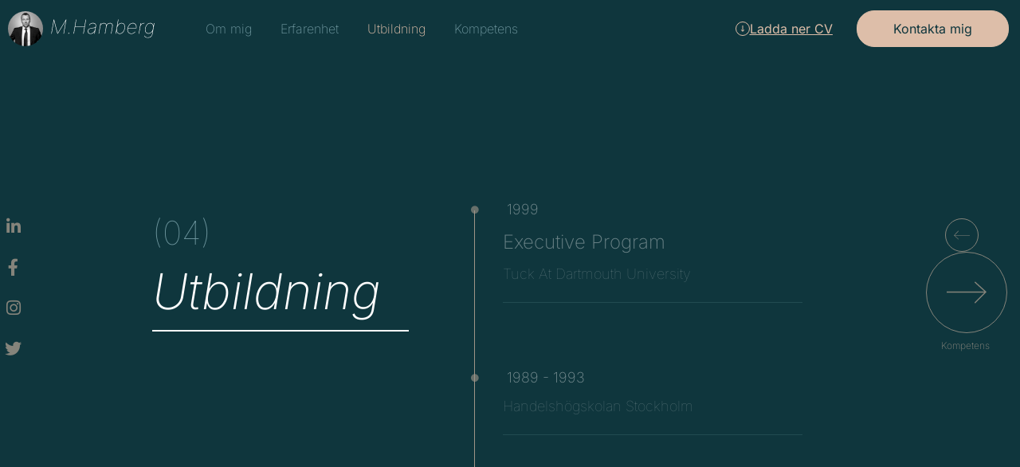

--- FILE ---
content_type: text/html; charset=UTF-8
request_url: https://marcushamberg.se/utbildning/
body_size: 10261
content:
<!doctype html>
<html lang="en-US">
<head>
	<meta charset="UTF-8">
	<meta name="viewport" content="width=device-width, initial-scale=1">
	<link rel="profile" href="https://gmpg.org/xfn/11">
	<meta name='robots' content='index, follow, max-image-preview:large, max-snippet:-1, max-video-preview:-1' />
	<style>img:is([sizes="auto" i], [sizes^="auto," i]) { contain-intrinsic-size: 3000px 1500px }</style>
	
	<!-- This site is optimized with the Yoast SEO plugin v26.2 - https://yoast.com/wordpress/plugins/seo/ -->
	<title>Utbildning | Marcus Hamberg</title>
	<link rel="canonical" href="https://marcushamberg.se/utbildning/" />
	<meta property="og:locale" content="en_US" />
	<meta property="og:type" content="article" />
	<meta property="og:title" content="Utbildning | Marcus Hamberg" />
	<meta property="og:description" content="(04) Utbildning 1999 Executive program Tuck at Dartmouth University 1989 &#8211; 1993 Handelshögskolan Stockholm 1987 &#8211; 1988 Försvarets Tolkskola, Uppsala 1984 &#8211; 1987 Malmö Borgarskola, ekonomiskt gymnasium Kompetens" />
	<meta property="og:url" content="https://marcushamberg.se/utbildning/" />
	<meta property="og:site_name" content="Marcus Hamberg" />
	<meta property="article:modified_time" content="2022-04-27T13:54:36+00:00" />
	<meta name="twitter:card" content="summary_large_image" />
	<script type="application/ld+json" class="yoast-schema-graph">{"@context":"https://schema.org","@graph":[{"@type":"WebPage","@id":"https://marcushamberg.se/utbildning/","url":"https://marcushamberg.se/utbildning/","name":"Utbildning | Marcus Hamberg","isPartOf":{"@id":"https://marcushamberg.se/#website"},"datePublished":"2022-03-29T06:33:22+00:00","dateModified":"2022-04-27T13:54:36+00:00","breadcrumb":{"@id":"https://marcushamberg.se/utbildning/#breadcrumb"},"inLanguage":"en-US","potentialAction":[{"@type":"ReadAction","target":["https://marcushamberg.se/utbildning/"]}]},{"@type":"BreadcrumbList","@id":"https://marcushamberg.se/utbildning/#breadcrumb","itemListElement":[{"@type":"ListItem","position":1,"name":"Home","item":"https://marcushamberg.se/"},{"@type":"ListItem","position":2,"name":"Utbildning"}]},{"@type":"WebSite","@id":"https://marcushamberg.se/#website","url":"https://marcushamberg.se/","name":"Marcus Hamberg","description":"Ännu en WordPress-webbplats","publisher":{"@id":"https://marcushamberg.se/#organization"},"potentialAction":[{"@type":"SearchAction","target":{"@type":"EntryPoint","urlTemplate":"https://marcushamberg.se/?s={search_term_string}"},"query-input":{"@type":"PropertyValueSpecification","valueRequired":true,"valueName":"search_term_string"}}],"inLanguage":"en-US"},{"@type":"Organization","@id":"https://marcushamberg.se/#organization","name":"Marcus Hamberg","url":"https://marcushamberg.se/","logo":{"@type":"ImageObject","inLanguage":"en-US","@id":"https://marcushamberg.se/#/schema/logo/image/","url":"https://marcushamberg.se/wp-content/uploads/2022/03/M.Hamberg.svg","contentUrl":"https://marcushamberg.se/wp-content/uploads/2022/03/M.Hamberg.svg","width":187,"height":35,"caption":"Marcus Hamberg"},"image":{"@id":"https://marcushamberg.se/#/schema/logo/image/"}}]}</script>
	<!-- / Yoast SEO plugin. -->


<link rel="alternate" type="application/rss+xml" title="Marcus Hamberg &raquo; Feed" href="https://marcushamberg.se/feed/" />
<link rel="alternate" type="application/rss+xml" title="Marcus Hamberg &raquo; Comments Feed" href="https://marcushamberg.se/comments/feed/" />
<script>
window._wpemojiSettings = {"baseUrl":"https:\/\/s.w.org\/images\/core\/emoji\/16.0.1\/72x72\/","ext":".png","svgUrl":"https:\/\/s.w.org\/images\/core\/emoji\/16.0.1\/svg\/","svgExt":".svg","source":{"concatemoji":"https:\/\/marcushamberg.se\/wp-includes\/js\/wp-emoji-release.min.js?ver=6.8.3"}};
/*! This file is auto-generated */
!function(s,n){var o,i,e;function c(e){try{var t={supportTests:e,timestamp:(new Date).valueOf()};sessionStorage.setItem(o,JSON.stringify(t))}catch(e){}}function p(e,t,n){e.clearRect(0,0,e.canvas.width,e.canvas.height),e.fillText(t,0,0);var t=new Uint32Array(e.getImageData(0,0,e.canvas.width,e.canvas.height).data),a=(e.clearRect(0,0,e.canvas.width,e.canvas.height),e.fillText(n,0,0),new Uint32Array(e.getImageData(0,0,e.canvas.width,e.canvas.height).data));return t.every(function(e,t){return e===a[t]})}function u(e,t){e.clearRect(0,0,e.canvas.width,e.canvas.height),e.fillText(t,0,0);for(var n=e.getImageData(16,16,1,1),a=0;a<n.data.length;a++)if(0!==n.data[a])return!1;return!0}function f(e,t,n,a){switch(t){case"flag":return n(e,"\ud83c\udff3\ufe0f\u200d\u26a7\ufe0f","\ud83c\udff3\ufe0f\u200b\u26a7\ufe0f")?!1:!n(e,"\ud83c\udde8\ud83c\uddf6","\ud83c\udde8\u200b\ud83c\uddf6")&&!n(e,"\ud83c\udff4\udb40\udc67\udb40\udc62\udb40\udc65\udb40\udc6e\udb40\udc67\udb40\udc7f","\ud83c\udff4\u200b\udb40\udc67\u200b\udb40\udc62\u200b\udb40\udc65\u200b\udb40\udc6e\u200b\udb40\udc67\u200b\udb40\udc7f");case"emoji":return!a(e,"\ud83e\udedf")}return!1}function g(e,t,n,a){var r="undefined"!=typeof WorkerGlobalScope&&self instanceof WorkerGlobalScope?new OffscreenCanvas(300,150):s.createElement("canvas"),o=r.getContext("2d",{willReadFrequently:!0}),i=(o.textBaseline="top",o.font="600 32px Arial",{});return e.forEach(function(e){i[e]=t(o,e,n,a)}),i}function t(e){var t=s.createElement("script");t.src=e,t.defer=!0,s.head.appendChild(t)}"undefined"!=typeof Promise&&(o="wpEmojiSettingsSupports",i=["flag","emoji"],n.supports={everything:!0,everythingExceptFlag:!0},e=new Promise(function(e){s.addEventListener("DOMContentLoaded",e,{once:!0})}),new Promise(function(t){var n=function(){try{var e=JSON.parse(sessionStorage.getItem(o));if("object"==typeof e&&"number"==typeof e.timestamp&&(new Date).valueOf()<e.timestamp+604800&&"object"==typeof e.supportTests)return e.supportTests}catch(e){}return null}();if(!n){if("undefined"!=typeof Worker&&"undefined"!=typeof OffscreenCanvas&&"undefined"!=typeof URL&&URL.createObjectURL&&"undefined"!=typeof Blob)try{var e="postMessage("+g.toString()+"("+[JSON.stringify(i),f.toString(),p.toString(),u.toString()].join(",")+"));",a=new Blob([e],{type:"text/javascript"}),r=new Worker(URL.createObjectURL(a),{name:"wpTestEmojiSupports"});return void(r.onmessage=function(e){c(n=e.data),r.terminate(),t(n)})}catch(e){}c(n=g(i,f,p,u))}t(n)}).then(function(e){for(var t in e)n.supports[t]=e[t],n.supports.everything=n.supports.everything&&n.supports[t],"flag"!==t&&(n.supports.everythingExceptFlag=n.supports.everythingExceptFlag&&n.supports[t]);n.supports.everythingExceptFlag=n.supports.everythingExceptFlag&&!n.supports.flag,n.DOMReady=!1,n.readyCallback=function(){n.DOMReady=!0}}).then(function(){return e}).then(function(){var e;n.supports.everything||(n.readyCallback(),(e=n.source||{}).concatemoji?t(e.concatemoji):e.wpemoji&&e.twemoji&&(t(e.twemoji),t(e.wpemoji)))}))}((window,document),window._wpemojiSettings);
</script>
<style id='wp-emoji-styles-inline-css'>

	img.wp-smiley, img.emoji {
		display: inline !important;
		border: none !important;
		box-shadow: none !important;
		height: 1em !important;
		width: 1em !important;
		margin: 0 0.07em !important;
		vertical-align: -0.1em !important;
		background: none !important;
		padding: 0 !important;
	}
</style>
<style id='global-styles-inline-css'>
:root{--wp--preset--aspect-ratio--square: 1;--wp--preset--aspect-ratio--4-3: 4/3;--wp--preset--aspect-ratio--3-4: 3/4;--wp--preset--aspect-ratio--3-2: 3/2;--wp--preset--aspect-ratio--2-3: 2/3;--wp--preset--aspect-ratio--16-9: 16/9;--wp--preset--aspect-ratio--9-16: 9/16;--wp--preset--color--black: #000000;--wp--preset--color--cyan-bluish-gray: #abb8c3;--wp--preset--color--white: #ffffff;--wp--preset--color--pale-pink: #f78da7;--wp--preset--color--vivid-red: #cf2e2e;--wp--preset--color--luminous-vivid-orange: #ff6900;--wp--preset--color--luminous-vivid-amber: #fcb900;--wp--preset--color--light-green-cyan: #7bdcb5;--wp--preset--color--vivid-green-cyan: #00d084;--wp--preset--color--pale-cyan-blue: #8ed1fc;--wp--preset--color--vivid-cyan-blue: #0693e3;--wp--preset--color--vivid-purple: #9b51e0;--wp--preset--gradient--vivid-cyan-blue-to-vivid-purple: linear-gradient(135deg,rgba(6,147,227,1) 0%,rgb(155,81,224) 100%);--wp--preset--gradient--light-green-cyan-to-vivid-green-cyan: linear-gradient(135deg,rgb(122,220,180) 0%,rgb(0,208,130) 100%);--wp--preset--gradient--luminous-vivid-amber-to-luminous-vivid-orange: linear-gradient(135deg,rgba(252,185,0,1) 0%,rgba(255,105,0,1) 100%);--wp--preset--gradient--luminous-vivid-orange-to-vivid-red: linear-gradient(135deg,rgba(255,105,0,1) 0%,rgb(207,46,46) 100%);--wp--preset--gradient--very-light-gray-to-cyan-bluish-gray: linear-gradient(135deg,rgb(238,238,238) 0%,rgb(169,184,195) 100%);--wp--preset--gradient--cool-to-warm-spectrum: linear-gradient(135deg,rgb(74,234,220) 0%,rgb(151,120,209) 20%,rgb(207,42,186) 40%,rgb(238,44,130) 60%,rgb(251,105,98) 80%,rgb(254,248,76) 100%);--wp--preset--gradient--blush-light-purple: linear-gradient(135deg,rgb(255,206,236) 0%,rgb(152,150,240) 100%);--wp--preset--gradient--blush-bordeaux: linear-gradient(135deg,rgb(254,205,165) 0%,rgb(254,45,45) 50%,rgb(107,0,62) 100%);--wp--preset--gradient--luminous-dusk: linear-gradient(135deg,rgb(255,203,112) 0%,rgb(199,81,192) 50%,rgb(65,88,208) 100%);--wp--preset--gradient--pale-ocean: linear-gradient(135deg,rgb(255,245,203) 0%,rgb(182,227,212) 50%,rgb(51,167,181) 100%);--wp--preset--gradient--electric-grass: linear-gradient(135deg,rgb(202,248,128) 0%,rgb(113,206,126) 100%);--wp--preset--gradient--midnight: linear-gradient(135deg,rgb(2,3,129) 0%,rgb(40,116,252) 100%);--wp--preset--font-size--small: 13px;--wp--preset--font-size--medium: 20px;--wp--preset--font-size--large: 36px;--wp--preset--font-size--x-large: 42px;--wp--preset--spacing--20: 0.44rem;--wp--preset--spacing--30: 0.67rem;--wp--preset--spacing--40: 1rem;--wp--preset--spacing--50: 1.5rem;--wp--preset--spacing--60: 2.25rem;--wp--preset--spacing--70: 3.38rem;--wp--preset--spacing--80: 5.06rem;--wp--preset--shadow--natural: 6px 6px 9px rgba(0, 0, 0, 0.2);--wp--preset--shadow--deep: 12px 12px 50px rgba(0, 0, 0, 0.4);--wp--preset--shadow--sharp: 6px 6px 0px rgba(0, 0, 0, 0.2);--wp--preset--shadow--outlined: 6px 6px 0px -3px rgba(255, 255, 255, 1), 6px 6px rgba(0, 0, 0, 1);--wp--preset--shadow--crisp: 6px 6px 0px rgba(0, 0, 0, 1);}:root { --wp--style--global--content-size: 800px;--wp--style--global--wide-size: 1200px; }:where(body) { margin: 0; }.wp-site-blocks > .alignleft { float: left; margin-right: 2em; }.wp-site-blocks > .alignright { float: right; margin-left: 2em; }.wp-site-blocks > .aligncenter { justify-content: center; margin-left: auto; margin-right: auto; }:where(.wp-site-blocks) > * { margin-block-start: 24px; margin-block-end: 0; }:where(.wp-site-blocks) > :first-child { margin-block-start: 0; }:where(.wp-site-blocks) > :last-child { margin-block-end: 0; }:root { --wp--style--block-gap: 24px; }:root :where(.is-layout-flow) > :first-child{margin-block-start: 0;}:root :where(.is-layout-flow) > :last-child{margin-block-end: 0;}:root :where(.is-layout-flow) > *{margin-block-start: 24px;margin-block-end: 0;}:root :where(.is-layout-constrained) > :first-child{margin-block-start: 0;}:root :where(.is-layout-constrained) > :last-child{margin-block-end: 0;}:root :where(.is-layout-constrained) > *{margin-block-start: 24px;margin-block-end: 0;}:root :where(.is-layout-flex){gap: 24px;}:root :where(.is-layout-grid){gap: 24px;}.is-layout-flow > .alignleft{float: left;margin-inline-start: 0;margin-inline-end: 2em;}.is-layout-flow > .alignright{float: right;margin-inline-start: 2em;margin-inline-end: 0;}.is-layout-flow > .aligncenter{margin-left: auto !important;margin-right: auto !important;}.is-layout-constrained > .alignleft{float: left;margin-inline-start: 0;margin-inline-end: 2em;}.is-layout-constrained > .alignright{float: right;margin-inline-start: 2em;margin-inline-end: 0;}.is-layout-constrained > .aligncenter{margin-left: auto !important;margin-right: auto !important;}.is-layout-constrained > :where(:not(.alignleft):not(.alignright):not(.alignfull)){max-width: var(--wp--style--global--content-size);margin-left: auto !important;margin-right: auto !important;}.is-layout-constrained > .alignwide{max-width: var(--wp--style--global--wide-size);}body .is-layout-flex{display: flex;}.is-layout-flex{flex-wrap: wrap;align-items: center;}.is-layout-flex > :is(*, div){margin: 0;}body .is-layout-grid{display: grid;}.is-layout-grid > :is(*, div){margin: 0;}body{padding-top: 0px;padding-right: 0px;padding-bottom: 0px;padding-left: 0px;}a:where(:not(.wp-element-button)){text-decoration: underline;}:root :where(.wp-element-button, .wp-block-button__link){background-color: #32373c;border-width: 0;color: #fff;font-family: inherit;font-size: inherit;line-height: inherit;padding: calc(0.667em + 2px) calc(1.333em + 2px);text-decoration: none;}.has-black-color{color: var(--wp--preset--color--black) !important;}.has-cyan-bluish-gray-color{color: var(--wp--preset--color--cyan-bluish-gray) !important;}.has-white-color{color: var(--wp--preset--color--white) !important;}.has-pale-pink-color{color: var(--wp--preset--color--pale-pink) !important;}.has-vivid-red-color{color: var(--wp--preset--color--vivid-red) !important;}.has-luminous-vivid-orange-color{color: var(--wp--preset--color--luminous-vivid-orange) !important;}.has-luminous-vivid-amber-color{color: var(--wp--preset--color--luminous-vivid-amber) !important;}.has-light-green-cyan-color{color: var(--wp--preset--color--light-green-cyan) !important;}.has-vivid-green-cyan-color{color: var(--wp--preset--color--vivid-green-cyan) !important;}.has-pale-cyan-blue-color{color: var(--wp--preset--color--pale-cyan-blue) !important;}.has-vivid-cyan-blue-color{color: var(--wp--preset--color--vivid-cyan-blue) !important;}.has-vivid-purple-color{color: var(--wp--preset--color--vivid-purple) !important;}.has-black-background-color{background-color: var(--wp--preset--color--black) !important;}.has-cyan-bluish-gray-background-color{background-color: var(--wp--preset--color--cyan-bluish-gray) !important;}.has-white-background-color{background-color: var(--wp--preset--color--white) !important;}.has-pale-pink-background-color{background-color: var(--wp--preset--color--pale-pink) !important;}.has-vivid-red-background-color{background-color: var(--wp--preset--color--vivid-red) !important;}.has-luminous-vivid-orange-background-color{background-color: var(--wp--preset--color--luminous-vivid-orange) !important;}.has-luminous-vivid-amber-background-color{background-color: var(--wp--preset--color--luminous-vivid-amber) !important;}.has-light-green-cyan-background-color{background-color: var(--wp--preset--color--light-green-cyan) !important;}.has-vivid-green-cyan-background-color{background-color: var(--wp--preset--color--vivid-green-cyan) !important;}.has-pale-cyan-blue-background-color{background-color: var(--wp--preset--color--pale-cyan-blue) !important;}.has-vivid-cyan-blue-background-color{background-color: var(--wp--preset--color--vivid-cyan-blue) !important;}.has-vivid-purple-background-color{background-color: var(--wp--preset--color--vivid-purple) !important;}.has-black-border-color{border-color: var(--wp--preset--color--black) !important;}.has-cyan-bluish-gray-border-color{border-color: var(--wp--preset--color--cyan-bluish-gray) !important;}.has-white-border-color{border-color: var(--wp--preset--color--white) !important;}.has-pale-pink-border-color{border-color: var(--wp--preset--color--pale-pink) !important;}.has-vivid-red-border-color{border-color: var(--wp--preset--color--vivid-red) !important;}.has-luminous-vivid-orange-border-color{border-color: var(--wp--preset--color--luminous-vivid-orange) !important;}.has-luminous-vivid-amber-border-color{border-color: var(--wp--preset--color--luminous-vivid-amber) !important;}.has-light-green-cyan-border-color{border-color: var(--wp--preset--color--light-green-cyan) !important;}.has-vivid-green-cyan-border-color{border-color: var(--wp--preset--color--vivid-green-cyan) !important;}.has-pale-cyan-blue-border-color{border-color: var(--wp--preset--color--pale-cyan-blue) !important;}.has-vivid-cyan-blue-border-color{border-color: var(--wp--preset--color--vivid-cyan-blue) !important;}.has-vivid-purple-border-color{border-color: var(--wp--preset--color--vivid-purple) !important;}.has-vivid-cyan-blue-to-vivid-purple-gradient-background{background: var(--wp--preset--gradient--vivid-cyan-blue-to-vivid-purple) !important;}.has-light-green-cyan-to-vivid-green-cyan-gradient-background{background: var(--wp--preset--gradient--light-green-cyan-to-vivid-green-cyan) !important;}.has-luminous-vivid-amber-to-luminous-vivid-orange-gradient-background{background: var(--wp--preset--gradient--luminous-vivid-amber-to-luminous-vivid-orange) !important;}.has-luminous-vivid-orange-to-vivid-red-gradient-background{background: var(--wp--preset--gradient--luminous-vivid-orange-to-vivid-red) !important;}.has-very-light-gray-to-cyan-bluish-gray-gradient-background{background: var(--wp--preset--gradient--very-light-gray-to-cyan-bluish-gray) !important;}.has-cool-to-warm-spectrum-gradient-background{background: var(--wp--preset--gradient--cool-to-warm-spectrum) !important;}.has-blush-light-purple-gradient-background{background: var(--wp--preset--gradient--blush-light-purple) !important;}.has-blush-bordeaux-gradient-background{background: var(--wp--preset--gradient--blush-bordeaux) !important;}.has-luminous-dusk-gradient-background{background: var(--wp--preset--gradient--luminous-dusk) !important;}.has-pale-ocean-gradient-background{background: var(--wp--preset--gradient--pale-ocean) !important;}.has-electric-grass-gradient-background{background: var(--wp--preset--gradient--electric-grass) !important;}.has-midnight-gradient-background{background: var(--wp--preset--gradient--midnight) !important;}.has-small-font-size{font-size: var(--wp--preset--font-size--small) !important;}.has-medium-font-size{font-size: var(--wp--preset--font-size--medium) !important;}.has-large-font-size{font-size: var(--wp--preset--font-size--large) !important;}.has-x-large-font-size{font-size: var(--wp--preset--font-size--x-large) !important;}
:root :where(.wp-block-pullquote){font-size: 1.5em;line-height: 1.6;}
</style>
<link rel='stylesheet' id='hello-elementor-css' href='https://marcushamberg.se/wp-content/themes/hello-elementor/assets/css/reset.css?ver=3.4.4' media='all' />
<link rel='stylesheet' id='hello-elementor-theme-style-css' href='https://marcushamberg.se/wp-content/themes/hello-elementor/assets/css/theme.css?ver=3.4.4' media='all' />
<link rel='stylesheet' id='hello-elementor-header-footer-css' href='https://marcushamberg.se/wp-content/themes/hello-elementor/assets/css/header-footer.css?ver=3.4.4' media='all' />
<link rel='stylesheet' id='elementor-frontend-css' href='https://marcushamberg.se/wp-content/plugins/elementor/assets/css/frontend.min.css?ver=3.32.4' media='all' />
<link rel='stylesheet' id='widget-image-css' href='https://marcushamberg.se/wp-content/plugins/elementor/assets/css/widget-image.min.css?ver=3.32.4' media='all' />
<link rel='stylesheet' id='widget-nav-menu-css' href='https://marcushamberg.se/wp-content/plugins/elementor-pro/assets/css/widget-nav-menu.min.css?ver=3.32.2' media='all' />
<link rel='stylesheet' id='widget-icon-box-css' href='https://marcushamberg.se/wp-content/plugins/elementor/assets/css/widget-icon-box.min.css?ver=3.32.4' media='all' />
<link rel='stylesheet' id='e-sticky-css' href='https://marcushamberg.se/wp-content/plugins/elementor-pro/assets/css/modules/sticky.min.css?ver=3.32.2' media='all' />
<link rel='stylesheet' id='elementor-icons-css' href='https://marcushamberg.se/wp-content/plugins/elementor/assets/lib/eicons/css/elementor-icons.min.css?ver=5.44.0' media='all' />
<link rel='stylesheet' id='elementor-post-8-css' href='https://marcushamberg.se/wp-content/uploads/elementor/css/post-8.css?ver=1761034830' media='all' />
<link rel='stylesheet' id='e-animation-fadeIn-css' href='https://marcushamberg.se/wp-content/plugins/elementor/assets/lib/animations/styles/fadeIn.min.css?ver=3.32.4' media='all' />
<link rel='stylesheet' id='widget-icon-list-css' href='https://marcushamberg.se/wp-content/plugins/elementor/assets/css/widget-icon-list.min.css?ver=3.32.4' media='all' />
<link rel='stylesheet' id='widget-heading-css' href='https://marcushamberg.se/wp-content/plugins/elementor/assets/css/widget-heading.min.css?ver=3.32.4' media='all' />
<link rel='stylesheet' id='widget-divider-css' href='https://marcushamberg.se/wp-content/plugins/elementor/assets/css/widget-divider.min.css?ver=3.32.4' media='all' />
<link rel='stylesheet' id='widget-spacer-css' href='https://marcushamberg.se/wp-content/plugins/elementor/assets/css/widget-spacer.min.css?ver=3.32.4' media='all' />
<link rel='stylesheet' id='e-motion-fx-css' href='https://marcushamberg.se/wp-content/plugins/elementor-pro/assets/css/modules/motion-fx.min.css?ver=3.32.2' media='all' />
<link rel='stylesheet' id='elementor-post-40-css' href='https://marcushamberg.se/wp-content/uploads/elementor/css/post-40.css?ver=1761046666' media='all' />
<link rel='stylesheet' id='elementor-post-12-css' href='https://marcushamberg.se/wp-content/uploads/elementor/css/post-12.css?ver=1761034830' media='all' />
<link rel='stylesheet' id='elementor-gf-local-inter-css' href='https://marcushamberg.se/wp-content/uploads/elementor/google-fonts/css/inter.css?ver=1753727188' media='all' />
<link rel='stylesheet' id='elementor-icons-shared-0-css' href='https://marcushamberg.se/wp-content/plugins/elementor/assets/lib/font-awesome/css/fontawesome.min.css?ver=5.15.3' media='all' />
<link rel='stylesheet' id='elementor-icons-fa-brands-css' href='https://marcushamberg.se/wp-content/plugins/elementor/assets/lib/font-awesome/css/brands.min.css?ver=5.15.3' media='all' />
<link rel='stylesheet' id='elementor-icons-fa-solid-css' href='https://marcushamberg.se/wp-content/plugins/elementor/assets/lib/font-awesome/css/solid.min.css?ver=5.15.3' media='all' />
<script src="https://marcushamberg.se/wp-includes/js/jquery/jquery.min.js?ver=3.7.1" id="jquery-core-js"></script>
<script src="https://marcushamberg.se/wp-includes/js/jquery/jquery-migrate.min.js?ver=3.4.1" id="jquery-migrate-js"></script>
<link rel="https://api.w.org/" href="https://marcushamberg.se/wp-json/" /><link rel="alternate" title="JSON" type="application/json" href="https://marcushamberg.se/wp-json/wp/v2/pages/40" /><link rel="EditURI" type="application/rsd+xml" title="RSD" href="https://marcushamberg.se/xmlrpc.php?rsd" />
<meta name="generator" content="WordPress 6.8.3" />
<link rel='shortlink' href='https://marcushamberg.se/?p=40' />
<link rel="alternate" title="oEmbed (JSON)" type="application/json+oembed" href="https://marcushamberg.se/wp-json/oembed/1.0/embed?url=https%3A%2F%2Fmarcushamberg.se%2Futbildning%2F" />
<link rel="alternate" title="oEmbed (XML)" type="text/xml+oembed" href="https://marcushamberg.se/wp-json/oembed/1.0/embed?url=https%3A%2F%2Fmarcushamberg.se%2Futbildning%2F&#038;format=xml" />
<meta name="generator" content="Elementor 3.32.4; features: additional_custom_breakpoints; settings: css_print_method-external, google_font-enabled, font_display-auto">
			<style>
				.e-con.e-parent:nth-of-type(n+4):not(.e-lazyloaded):not(.e-no-lazyload),
				.e-con.e-parent:nth-of-type(n+4):not(.e-lazyloaded):not(.e-no-lazyload) * {
					background-image: none !important;
				}
				@media screen and (max-height: 1024px) {
					.e-con.e-parent:nth-of-type(n+3):not(.e-lazyloaded):not(.e-no-lazyload),
					.e-con.e-parent:nth-of-type(n+3):not(.e-lazyloaded):not(.e-no-lazyload) * {
						background-image: none !important;
					}
				}
				@media screen and (max-height: 640px) {
					.e-con.e-parent:nth-of-type(n+2):not(.e-lazyloaded):not(.e-no-lazyload),
					.e-con.e-parent:nth-of-type(n+2):not(.e-lazyloaded):not(.e-no-lazyload) * {
						background-image: none !important;
					}
				}
			</style>
			</head>
<body class="wp-singular page-template page-template-elementor_header_footer page page-id-40 wp-custom-logo wp-embed-responsive wp-theme-hello-elementor hello-elementor-default elementor-default elementor-template-full-width elementor-kit-8 elementor-page elementor-page-40">


<a class="skip-link screen-reader-text" href="#content">Skip to content</a>

		<header data-elementor-type="header" data-elementor-id="12" class="elementor elementor-12 elementor-location-header" data-elementor-post-type="elementor_library">
					<header class="elementor-section elementor-top-section elementor-element elementor-element-5cd58605 elementor-section-height-min-height elementor-section-content-middle elementor-section-boxed elementor-section-height-default elementor-section-items-middle" data-id="5cd58605" data-element_type="section" data-settings="{&quot;background_background&quot;:&quot;classic&quot;,&quot;sticky&quot;:&quot;top&quot;,&quot;sticky_on&quot;:[&quot;mobile&quot;],&quot;sticky_offset&quot;:0,&quot;sticky_effects_offset&quot;:0,&quot;sticky_anchor_link_offset&quot;:0}">
						<div class="elementor-container elementor-column-gap-default">
					<div class="elementor-column elementor-col-33 elementor-top-column elementor-element elementor-element-27458565" data-id="27458565" data-element_type="column">
			<div class="elementor-widget-wrap elementor-element-populated">
						<div class="elementor-element elementor-element-7d9ef474 elementor-widget__width-auto elementor-widget elementor-widget-image" data-id="7d9ef474" data-element_type="widget" data-widget_type="image.default">
				<div class="elementor-widget-container">
															<img width="150" height="150" src="https://marcushamberg.se/wp-content/uploads/2022/03/marcushamberg-profil-150x150.jpg" class="attachment-thumbnail size-thumbnail wp-image-79" alt="" />															</div>
				</div>
				<div class="elementor-element elementor-element-442c169f elementor-widget__width-auto elementor-widget elementor-widget-theme-site-logo elementor-widget-image" data-id="442c169f" data-element_type="widget" data-widget_type="theme-site-logo.default">
				<div class="elementor-widget-container">
											<a href="https://marcushamberg.se">
			<img width="187" height="35" src="https://marcushamberg.se/wp-content/uploads/2022/03/M.Hamberg.svg" class="attachment-full size-full wp-image-91" alt="" />				</a>
											</div>
				</div>
					</div>
		</div>
				<div class="elementor-column elementor-col-33 elementor-top-column elementor-element elementor-element-13b2dc20" data-id="13b2dc20" data-element_type="column">
			<div class="elementor-widget-wrap elementor-element-populated">
						<div class="elementor-element elementor-element-5ef4ff8a elementor-nav-menu--stretch elementor-nav-menu--dropdown-tablet elementor-nav-menu__text-align-aside elementor-nav-menu--toggle elementor-nav-menu--burger elementor-widget elementor-widget-nav-menu" data-id="5ef4ff8a" data-element_type="widget" data-settings="{&quot;full_width&quot;:&quot;stretch&quot;,&quot;layout&quot;:&quot;horizontal&quot;,&quot;submenu_icon&quot;:{&quot;value&quot;:&quot;&lt;i class=\&quot;fas fa-caret-down\&quot; aria-hidden=\&quot;true\&quot;&gt;&lt;\/i&gt;&quot;,&quot;library&quot;:&quot;fa-solid&quot;},&quot;toggle&quot;:&quot;burger&quot;}" data-widget_type="nav-menu.default">
				<div class="elementor-widget-container">
								<nav aria-label="Menu" class="elementor-nav-menu--main elementor-nav-menu__container elementor-nav-menu--layout-horizontal e--pointer-text e--animation-none">
				<ul id="menu-1-5ef4ff8a" class="elementor-nav-menu"><li class="menu-item menu-item-type-post_type menu-item-object-page menu-item-53"><a href="https://marcushamberg.se/om-mig/" class="elementor-item">Om mig</a></li>
<li class="menu-item menu-item-type-post_type menu-item-object-page menu-item-56"><a href="https://marcushamberg.se/erfarenhet/" class="elementor-item">Erfarenhet</a></li>
<li class="menu-item menu-item-type-post_type menu-item-object-page current-menu-item page_item page-item-40 current_page_item menu-item-55"><a href="https://marcushamberg.se/utbildning/" aria-current="page" class="elementor-item elementor-item-active">Utbildning</a></li>
<li class="menu-item menu-item-type-post_type menu-item-object-page menu-item-265"><a href="https://marcushamberg.se/kompetens/" class="elementor-item">Kompetens</a></li>
</ul>			</nav>
					<div class="elementor-menu-toggle" role="button" tabindex="0" aria-label="Menu Toggle" aria-expanded="false">
			<i aria-hidden="true" role="presentation" class="elementor-menu-toggle__icon--open eicon-menu-bar"></i><i aria-hidden="true" role="presentation" class="elementor-menu-toggle__icon--close eicon-close"></i>		</div>
					<nav class="elementor-nav-menu--dropdown elementor-nav-menu__container" aria-hidden="true">
				<ul id="menu-2-5ef4ff8a" class="elementor-nav-menu"><li class="menu-item menu-item-type-post_type menu-item-object-page menu-item-53"><a href="https://marcushamberg.se/om-mig/" class="elementor-item" tabindex="-1">Om mig</a></li>
<li class="menu-item menu-item-type-post_type menu-item-object-page menu-item-56"><a href="https://marcushamberg.se/erfarenhet/" class="elementor-item" tabindex="-1">Erfarenhet</a></li>
<li class="menu-item menu-item-type-post_type menu-item-object-page current-menu-item page_item page-item-40 current_page_item menu-item-55"><a href="https://marcushamberg.se/utbildning/" aria-current="page" class="elementor-item elementor-item-active" tabindex="-1">Utbildning</a></li>
<li class="menu-item menu-item-type-post_type menu-item-object-page menu-item-265"><a href="https://marcushamberg.se/kompetens/" class="elementor-item" tabindex="-1">Kompetens</a></li>
</ul>			</nav>
						</div>
				</div>
					</div>
		</div>
				<div class="elementor-column elementor-col-33 elementor-top-column elementor-element elementor-element-6bab15f0 elementor-hidden-phone" data-id="6bab15f0" data-element_type="column">
			<div class="elementor-widget-wrap elementor-element-populated">
						<div class="elementor-element elementor-element-16c1eaa5 elementor-view-framed elementor-widget__width-auto elementor-position-left elementor-widget-mobile__width-initial elementor-shape-circle elementor-mobile-position-top elementor-widget elementor-widget-icon-box" data-id="16c1eaa5" data-element_type="widget" data-widget_type="icon-box.default">
				<div class="elementor-widget-container">
							<div class="elementor-icon-box-wrapper">

						<div class="elementor-icon-box-icon">
				<a href="#" class="elementor-icon" tabindex="-1" aria-label="Ladda ner CV">
				<svg xmlns="http://www.w3.org/2000/svg" id="ff3dff13-0b59-43f4-86a8-2ce993363012" data-name="Layer 1" width="5.6143" height="9.6064" viewBox="0 0 5.6143 9.6064"><polygon points="4.907 6.093 3.307 7.693 3.307 0 2.307 0 2.307 7.693 0.707 6.093 0 6.8 2.807 9.606 5.614 6.8 4.907 6.093"></polygon></svg>				</a>
			</div>
			
						<div class="elementor-icon-box-content">

									<h3 class="elementor-icon-box-title">
						<a href="#" >
							Ladda ner CV						</a>
					</h3>
				
				
			</div>
			
		</div>
						</div>
				</div>
				<div class="elementor-element elementor-element-3bcfb6c9 elementor-widget__width-auto elementor-widget elementor-widget-button" data-id="3bcfb6c9" data-element_type="widget" data-widget_type="button.default">
				<div class="elementor-widget-container">
									<div class="elementor-button-wrapper">
					<a class="elementor-button elementor-button-link elementor-size-sm" href="https://marcushamberg.se/kontakt/">
						<span class="elementor-button-content-wrapper">
									<span class="elementor-button-text">Kontakta mig</span>
					</span>
					</a>
				</div>
								</div>
				</div>
					</div>
		</div>
					</div>
		</header>
				</header>
				<div data-elementor-type="wp-page" data-elementor-id="40" class="elementor elementor-40" data-elementor-post-type="page">
						<section class="elementor-section elementor-top-section elementor-element elementor-element-17890511 elementor-section-height-min-height elementor-section-items-stretch elementor-section-content-top elementor-section-boxed elementor-section-height-default" data-id="17890511" data-element_type="section">
						<div class="elementor-container elementor-column-gap-default">
					<div class="elementor-column elementor-col-33 elementor-top-column elementor-element elementor-element-2d83c7f" data-id="2d83c7f" data-element_type="column">
			<div class="elementor-widget-wrap elementor-element-populated">
						<div class="elementor-element elementor-element-37b795cb elementor-align-center elementor-widget__width-auto elementor-icon-list--layout-traditional elementor-list-item-link-full_width elementor-invisible elementor-widget elementor-widget-icon-list" data-id="37b795cb" data-element_type="widget" data-settings="{&quot;sticky&quot;:&quot;top&quot;,&quot;sticky_on&quot;:[&quot;mobile&quot;],&quot;sticky_offset&quot;:&quot;75&quot;,&quot;_animation&quot;:&quot;fadeIn&quot;,&quot;_animation_delay&quot;:&quot;2000&quot;,&quot;sticky_effects_offset&quot;:0,&quot;sticky_anchor_link_offset&quot;:0}" data-widget_type="icon-list.default">
				<div class="elementor-widget-container">
							<ul class="elementor-icon-list-items">
							<li class="elementor-icon-list-item">
											<a href="https://www.linkedin.com/in/marcus-hamberg-1a71a1/">

												<span class="elementor-icon-list-icon">
							<i aria-hidden="true" class="fab fa-linkedin-in"></i>						</span>
										<span class="elementor-icon-list-text"></span>
											</a>
									</li>
								<li class="elementor-icon-list-item">
											<span class="elementor-icon-list-icon">
							<i aria-hidden="true" class="fab fa-facebook-f"></i>						</span>
										<span class="elementor-icon-list-text"></span>
									</li>
								<li class="elementor-icon-list-item">
											<span class="elementor-icon-list-icon">
							<i aria-hidden="true" class="fab fa-instagram"></i>						</span>
										<span class="elementor-icon-list-text"></span>
									</li>
								<li class="elementor-icon-list-item">
											<span class="elementor-icon-list-icon">
							<i aria-hidden="true" class="fab fa-twitter"></i>						</span>
										<span class="elementor-icon-list-text"></span>
									</li>
						</ul>
						</div>
				</div>
					</div>
		</div>
				<div class="elementor-column elementor-col-33 elementor-top-column elementor-element elementor-element-66df4cef" data-id="66df4cef" data-element_type="column">
			<div class="elementor-widget-wrap elementor-element-populated">
						<section class="elementor-section elementor-inner-section elementor-element elementor-element-314a4dc8 elementor-section-full_width elementor-section-height-default elementor-section-height-default" data-id="314a4dc8" data-element_type="section">
						<div class="elementor-container elementor-column-gap-no">
					<div class="elementor-column elementor-col-50 elementor-inner-column elementor-element elementor-element-652d6775" data-id="652d6775" data-element_type="column">
			<div class="elementor-widget-wrap elementor-element-populated">
						<div class="elementor-element elementor-element-4a1309b6 elementor-widget elementor-widget-heading" data-id="4a1309b6" data-element_type="widget" data-widget_type="heading.default">
				<div class="elementor-widget-container">
					<h4 class="elementor-heading-title elementor-size-default">(04)</h4>				</div>
				</div>
				<div class="elementor-element elementor-element-4036ed53 elementor-widget elementor-widget-heading" data-id="4036ed53" data-element_type="widget" data-widget_type="heading.default">
				<div class="elementor-widget-container">
					<h1 class="elementor-heading-title elementor-size-default">Utbildning</h1>				</div>
				</div>
				<div class="elementor-element elementor-element-34c2ab77 elementor-widget-divider--view-line elementor-widget elementor-widget-divider" data-id="34c2ab77" data-element_type="widget" data-widget_type="divider.default">
				<div class="elementor-widget-container">
							<div class="elementor-divider">
			<span class="elementor-divider-separator">
						</span>
		</div>
						</div>
				</div>
					</div>
		</div>
				<div class="elementor-column elementor-col-50 elementor-inner-column elementor-element elementor-element-2a38f8f animated-slow elementor-invisible" data-id="2a38f8f" data-element_type="column" data-settings="{&quot;animation&quot;:&quot;fadeIn&quot;,&quot;animation_delay&quot;:1600}">
			<div class="elementor-widget-wrap elementor-element-populated">
						<div class="elementor-element elementor-element-bac1e75 elementor-align-left animated-slow elementor-icon-list--layout-traditional elementor-list-item-link-full_width elementor-invisible elementor-widget elementor-widget-icon-list" data-id="bac1e75" data-element_type="widget" data-settings="{&quot;_animation&quot;:&quot;fadeIn&quot;,&quot;_animation_delay&quot;:1700}" data-widget_type="icon-list.default">
				<div class="elementor-widget-container">
							<ul class="elementor-icon-list-items">
							<li class="elementor-icon-list-item">
											<span class="elementor-icon-list-icon">
							<i aria-hidden="true" class="fas fa-circle"></i>						</span>
										<span class="elementor-icon-list-text">1999</span>
									</li>
						</ul>
						</div>
				</div>
				<div class="elementor-element elementor-element-a12d446 animated-slow elementor-invisible elementor-widget elementor-widget-heading" data-id="a12d446" data-element_type="widget" data-settings="{&quot;_animation&quot;:&quot;fadeIn&quot;,&quot;_animation_delay&quot;:1800}" data-widget_type="heading.default">
				<div class="elementor-widget-container">
					<h2 class="elementor-heading-title elementor-size-default"> Executive program</h2>				</div>
				</div>
				<div class="elementor-element elementor-element-249d9a7 animated-slow elementor-invisible elementor-widget elementor-widget-heading" data-id="249d9a7" data-element_type="widget" data-settings="{&quot;_animation&quot;:&quot;fadeIn&quot;,&quot;_animation_delay&quot;:1900}" data-widget_type="heading.default">
				<div class="elementor-widget-container">
					<h3 class="elementor-heading-title elementor-size-default">Tuck at Dartmouth University</h3>				</div>
				</div>
				<div class="elementor-element elementor-element-4023fb8 animated-slow elementor-widget-divider--view-line elementor-invisible elementor-widget elementor-widget-divider" data-id="4023fb8" data-element_type="widget" data-settings="{&quot;_animation&quot;:&quot;fadeIn&quot;,&quot;_animation_delay&quot;:2000}" data-widget_type="divider.default">
				<div class="elementor-widget-container">
							<div class="elementor-divider">
			<span class="elementor-divider-separator">
						</span>
		</div>
						</div>
				</div>
				<div class="elementor-element elementor-element-b03dd1a elementor-widget elementor-widget-spacer" data-id="b03dd1a" data-element_type="widget" data-widget_type="spacer.default">
				<div class="elementor-widget-container">
							<div class="elementor-spacer">
			<div class="elementor-spacer-inner"></div>
		</div>
						</div>
				</div>
				<div class="elementor-element elementor-element-60898d2 elementor-align-left animated-slow elementor-icon-list--layout-traditional elementor-list-item-link-full_width elementor-invisible elementor-widget elementor-widget-icon-list" data-id="60898d2" data-element_type="widget" data-settings="{&quot;_animation&quot;:&quot;fadeIn&quot;,&quot;_animation_delay&quot;:1700}" data-widget_type="icon-list.default">
				<div class="elementor-widget-container">
							<ul class="elementor-icon-list-items">
							<li class="elementor-icon-list-item">
											<span class="elementor-icon-list-icon">
							<i aria-hidden="true" class="fas fa-circle"></i>						</span>
										<span class="elementor-icon-list-text">1989 - 1993</span>
									</li>
						</ul>
						</div>
				</div>
				<div class="elementor-element elementor-element-93b22a9 animated-slow elementor-invisible elementor-widget elementor-widget-heading" data-id="93b22a9" data-element_type="widget" data-settings="{&quot;_animation&quot;:&quot;fadeIn&quot;,&quot;_animation_delay&quot;:1900}" data-widget_type="heading.default">
				<div class="elementor-widget-container">
					<h3 class="elementor-heading-title elementor-size-default">Handelshögskolan Stockholm</h3>				</div>
				</div>
				<div class="elementor-element elementor-element-4f684ac animated-slow elementor-widget-divider--view-line elementor-invisible elementor-widget elementor-widget-divider" data-id="4f684ac" data-element_type="widget" data-settings="{&quot;_animation&quot;:&quot;fadeIn&quot;,&quot;_animation_delay&quot;:2000}" data-widget_type="divider.default">
				<div class="elementor-widget-container">
							<div class="elementor-divider">
			<span class="elementor-divider-separator">
						</span>
		</div>
						</div>
				</div>
				<div class="elementor-element elementor-element-611a6ea elementor-widget elementor-widget-spacer" data-id="611a6ea" data-element_type="widget" data-widget_type="spacer.default">
				<div class="elementor-widget-container">
							<div class="elementor-spacer">
			<div class="elementor-spacer-inner"></div>
		</div>
						</div>
				</div>
				<div class="elementor-element elementor-element-a744217 elementor-align-left animated-slow elementor-icon-list--layout-traditional elementor-list-item-link-full_width elementor-invisible elementor-widget elementor-widget-icon-list" data-id="a744217" data-element_type="widget" data-settings="{&quot;_animation&quot;:&quot;fadeIn&quot;,&quot;_animation_delay&quot;:2700}" data-widget_type="icon-list.default">
				<div class="elementor-widget-container">
							<ul class="elementor-icon-list-items">
							<li class="elementor-icon-list-item">
											<span class="elementor-icon-list-icon">
							<i aria-hidden="true" class="fas fa-circle"></i>						</span>
										<span class="elementor-icon-list-text">1987 - 1988</span>
									</li>
						</ul>
						</div>
				</div>
				<div class="elementor-element elementor-element-671107d animated-slow elementor-invisible elementor-widget elementor-widget-heading" data-id="671107d" data-element_type="widget" data-settings="{&quot;_animation&quot;:&quot;fadeIn&quot;,&quot;_animation_delay&quot;:2900}" data-widget_type="heading.default">
				<div class="elementor-widget-container">
					<h3 class="elementor-heading-title elementor-size-default">Försvarets Tolkskola, Uppsala</h3>				</div>
				</div>
				<div class="elementor-element elementor-element-4f32d20 animated-slow elementor-widget-divider--view-line elementor-invisible elementor-widget elementor-widget-divider" data-id="4f32d20" data-element_type="widget" data-settings="{&quot;_animation&quot;:&quot;fadeIn&quot;,&quot;_animation_delay&quot;:3000}" data-widget_type="divider.default">
				<div class="elementor-widget-container">
							<div class="elementor-divider">
			<span class="elementor-divider-separator">
						</span>
		</div>
						</div>
				</div>
				<div class="elementor-element elementor-element-4159646 elementor-widget elementor-widget-spacer" data-id="4159646" data-element_type="widget" data-widget_type="spacer.default">
				<div class="elementor-widget-container">
							<div class="elementor-spacer">
			<div class="elementor-spacer-inner"></div>
		</div>
						</div>
				</div>
				<div class="elementor-element elementor-element-3f937e2 elementor-align-left animated-slow elementor-icon-list--layout-traditional elementor-list-item-link-full_width elementor-widget elementor-widget-icon-list" data-id="3f937e2" data-element_type="widget" data-settings="{&quot;_animation&quot;:&quot;none&quot;,&quot;_animation_delay&quot;:3700,&quot;motion_fx_motion_fx_scrolling&quot;:&quot;yes&quot;,&quot;motion_fx_opacity_effect&quot;:&quot;yes&quot;,&quot;motion_fx_opacity_range&quot;:{&quot;unit&quot;:&quot;%&quot;,&quot;size&quot;:&quot;&quot;,&quot;sizes&quot;:{&quot;start&quot;:0,&quot;end&quot;:15}},&quot;motion_fx_opacity_direction&quot;:&quot;out-in&quot;,&quot;motion_fx_opacity_level&quot;:{&quot;unit&quot;:&quot;px&quot;,&quot;size&quot;:10,&quot;sizes&quot;:[]},&quot;motion_fx_devices&quot;:[&quot;desktop&quot;,&quot;tablet&quot;,&quot;mobile&quot;]}" data-widget_type="icon-list.default">
				<div class="elementor-widget-container">
							<ul class="elementor-icon-list-items">
							<li class="elementor-icon-list-item">
											<span class="elementor-icon-list-icon">
							<i aria-hidden="true" class="fas fa-circle"></i>						</span>
										<span class="elementor-icon-list-text">1984 - 1987</span>
									</li>
						</ul>
						</div>
				</div>
				<div class="elementor-element elementor-element-dfa0e72 animated-slow elementor-widget elementor-widget-heading" data-id="dfa0e72" data-element_type="widget" data-settings="{&quot;_animation&quot;:&quot;none&quot;,&quot;_animation_delay&quot;:3900,&quot;motion_fx_motion_fx_scrolling&quot;:&quot;yes&quot;,&quot;motion_fx_opacity_effect&quot;:&quot;yes&quot;,&quot;motion_fx_opacity_range&quot;:{&quot;unit&quot;:&quot;%&quot;,&quot;size&quot;:&quot;&quot;,&quot;sizes&quot;:{&quot;start&quot;:15,&quot;end&quot;:25}},&quot;motion_fx_opacity_direction&quot;:&quot;out-in&quot;,&quot;motion_fx_opacity_level&quot;:{&quot;unit&quot;:&quot;px&quot;,&quot;size&quot;:10,&quot;sizes&quot;:[]},&quot;motion_fx_devices&quot;:[&quot;desktop&quot;,&quot;tablet&quot;,&quot;mobile&quot;]}" data-widget_type="heading.default">
				<div class="elementor-widget-container">
					<h3 class="elementor-heading-title elementor-size-default">Malmö Borgarskola, ekonomiskt gymnasium</h3>				</div>
				</div>
				<div class="elementor-element elementor-element-2b3b52d animated-slow elementor-widget-divider--view-line elementor-invisible elementor-widget elementor-widget-divider" data-id="2b3b52d" data-element_type="widget" data-settings="{&quot;_animation&quot;:&quot;fadeIn&quot;,&quot;_animation_delay&quot;:3000}" data-widget_type="divider.default">
				<div class="elementor-widget-container">
							<div class="elementor-divider">
			<span class="elementor-divider-separator">
						</span>
		</div>
						</div>
				</div>
				<div class="elementor-element elementor-element-09fa697 elementor-widget elementor-widget-spacer" data-id="09fa697" data-element_type="widget" data-widget_type="spacer.default">
				<div class="elementor-widget-container">
							<div class="elementor-spacer">
			<div class="elementor-spacer-inner"></div>
		</div>
						</div>
				</div>
					</div>
		</div>
					</div>
		</section>
					</div>
		</div>
				<div class="elementor-column elementor-col-33 elementor-top-column elementor-element elementor-element-41b06f90" data-id="41b06f90" data-element_type="column">
			<div class="elementor-widget-wrap elementor-element-populated">
						<div class="elementor-element elementor-element-3edf8596 elementor-view-framed elementor-widget__width-auto elementor-shape-circle elementor-position-top elementor-mobile-position-top elementor-invisible elementor-widget elementor-widget-icon-box" data-id="3edf8596" data-element_type="widget" data-settings="{&quot;_animation&quot;:&quot;fadeIn&quot;,&quot;_animation_delay&quot;:&quot;2000&quot;}" data-widget_type="icon-box.default">
				<div class="elementor-widget-container">
							<div class="elementor-icon-box-wrapper">

						<div class="elementor-icon-box-icon">
				<a href="https://marcushamberg.se/erfarenhet/" class="elementor-icon" tabindex="-1">
				<svg xmlns="http://www.w3.org/2000/svg" id="ab1534ee-5392-4c5d-9ce1-89502d406aea" data-name="Layer 1" width="35.3447" height="19.2886" viewBox="0 0 35.3447 19.2886"><polygon points="0.338 9.807 0 10.15 0.014 10.164 0.001 10.178 0.359 10.504 0.713 10.852 0.727 10.838 10.028 19.289 10.7 18.548 1.849 10.507 35.345 10.507 35.345 9.507 2.036 9.507 10.701 0.701 9.988 0 0.688 9.451 0.673 9.438 0.338 9.807"></polygon></svg>				</a>
			</div>
			
			
		</div>
						</div>
				</div>
				<div class="elementor-element elementor-element-62af6173 elementor-view-framed elementor-widget__width-auto elementor-shape-circle elementor-position-top elementor-mobile-position-top elementor-invisible elementor-widget elementor-widget-icon-box" data-id="62af6173" data-element_type="widget" data-settings="{&quot;_animation&quot;:&quot;fadeIn&quot;,&quot;_animation_delay&quot;:&quot;2000&quot;}" data-widget_type="icon-box.default">
				<div class="elementor-widget-container">
							<div class="elementor-icon-box-wrapper">

						<div class="elementor-icon-box-icon">
				<a href="https://marcushamberg.se/kompetens/" class="elementor-icon" tabindex="-1" aria-label="Kompetens">
				<svg xmlns="http://www.w3.org/2000/svg" id="ec440bcb-96f9-4a3e-8eeb-ddca43ca205c" data-name="Layer 1" width="35.3447" height="19.2886" viewBox="0 0 35.3447 19.2886"><polygon points="35.007 9.482 35.345 9.138 35.331 9.125 35.344 9.11 34.986 8.785 34.632 8.437 34.618 8.451 25.316 0 24.645 0.74 33.495 8.782 0 8.782 0 9.782 33.309 9.782 24.644 18.587 25.356 19.289 34.657 9.837 34.672 9.851 35.007 9.482"></polygon></svg>				</a>
			</div>
			
						<div class="elementor-icon-box-content">

									<h5 class="elementor-icon-box-title">
						<a href="https://marcushamberg.se/kompetens/" >
							Kompetens						</a>
					</h5>
				
				
			</div>
			
		</div>
						</div>
				</div>
					</div>
		</div>
					</div>
		</section>
				</div>
		<footer id="site-footer" class="site-footer">
	</footer>

<script type="speculationrules">
{"prefetch":[{"source":"document","where":{"and":[{"href_matches":"\/*"},{"not":{"href_matches":["\/wp-*.php","\/wp-admin\/*","\/wp-content\/uploads\/*","\/wp-content\/*","\/wp-content\/plugins\/*","\/wp-content\/themes\/hello-elementor\/*","\/*\\?(.+)"]}},{"not":{"selector_matches":"a[rel~=\"nofollow\"]"}},{"not":{"selector_matches":".no-prefetch, .no-prefetch a"}}]},"eagerness":"conservative"}]}
</script>
			<script>
				const lazyloadRunObserver = () => {
					const lazyloadBackgrounds = document.querySelectorAll( `.e-con.e-parent:not(.e-lazyloaded)` );
					const lazyloadBackgroundObserver = new IntersectionObserver( ( entries ) => {
						entries.forEach( ( entry ) => {
							if ( entry.isIntersecting ) {
								let lazyloadBackground = entry.target;
								if( lazyloadBackground ) {
									lazyloadBackground.classList.add( 'e-lazyloaded' );
								}
								lazyloadBackgroundObserver.unobserve( entry.target );
							}
						});
					}, { rootMargin: '200px 0px 200px 0px' } );
					lazyloadBackgrounds.forEach( ( lazyloadBackground ) => {
						lazyloadBackgroundObserver.observe( lazyloadBackground );
					} );
				};
				const events = [
					'DOMContentLoaded',
					'elementor/lazyload/observe',
				];
				events.forEach( ( event ) => {
					document.addEventListener( event, lazyloadRunObserver );
				} );
			</script>
			<script src="https://marcushamberg.se/wp-content/plugins/elementor/assets/js/webpack.runtime.min.js?ver=3.32.4" id="elementor-webpack-runtime-js"></script>
<script src="https://marcushamberg.se/wp-content/plugins/elementor/assets/js/frontend-modules.min.js?ver=3.32.4" id="elementor-frontend-modules-js"></script>
<script src="https://marcushamberg.se/wp-includes/js/jquery/ui/core.min.js?ver=1.13.3" id="jquery-ui-core-js"></script>
<script id="elementor-frontend-js-before">
var elementorFrontendConfig = {"environmentMode":{"edit":false,"wpPreview":false,"isScriptDebug":false},"i18n":{"shareOnFacebook":"Share on Facebook","shareOnTwitter":"Share on Twitter","pinIt":"Pin it","download":"Download","downloadImage":"Download image","fullscreen":"Fullscreen","zoom":"Zoom","share":"Share","playVideo":"Play Video","previous":"Previous","next":"Next","close":"Close","a11yCarouselPrevSlideMessage":"Previous slide","a11yCarouselNextSlideMessage":"Next slide","a11yCarouselFirstSlideMessage":"This is the first slide","a11yCarouselLastSlideMessage":"This is the last slide","a11yCarouselPaginationBulletMessage":"Go to slide"},"is_rtl":false,"breakpoints":{"xs":0,"sm":480,"md":768,"lg":1025,"xl":1440,"xxl":1600},"responsive":{"breakpoints":{"mobile":{"label":"Mobile Portrait","value":767,"default_value":767,"direction":"max","is_enabled":true},"mobile_extra":{"label":"Mobile Landscape","value":880,"default_value":880,"direction":"max","is_enabled":false},"tablet":{"label":"Tablet Portrait","value":1024,"default_value":1024,"direction":"max","is_enabled":true},"tablet_extra":{"label":"Tablet Landscape","value":1200,"default_value":1200,"direction":"max","is_enabled":false},"laptop":{"label":"Laptop","value":1366,"default_value":1366,"direction":"max","is_enabled":false},"widescreen":{"label":"Widescreen","value":2400,"default_value":2400,"direction":"min","is_enabled":false}},"hasCustomBreakpoints":false},"version":"3.32.4","is_static":false,"experimentalFeatures":{"additional_custom_breakpoints":true,"theme_builder_v2":true,"home_screen":true,"global_classes_should_enforce_capabilities":true,"e_variables":true,"cloud-library":true,"e_opt_in_v4_page":true,"import-export-customization":true,"e_pro_variables":true},"urls":{"assets":"https:\/\/marcushamberg.se\/wp-content\/plugins\/elementor\/assets\/","ajaxurl":"https:\/\/marcushamberg.se\/wp-admin\/admin-ajax.php","uploadUrl":"https:\/\/marcushamberg.se\/wp-content\/uploads"},"nonces":{"floatingButtonsClickTracking":"bcdf637f33"},"swiperClass":"swiper","settings":{"page":[],"editorPreferences":[]},"kit":{"body_background_background":"classic","active_breakpoints":["viewport_mobile","viewport_tablet"],"global_image_lightbox":"yes","lightbox_enable_counter":"yes","lightbox_enable_fullscreen":"yes","lightbox_enable_zoom":"yes","lightbox_enable_share":"yes","lightbox_title_src":"title","lightbox_description_src":"description"},"post":{"id":40,"title":"Utbildning%20%7C%20Marcus%20Hamberg","excerpt":"","featuredImage":false}};
</script>
<script src="https://marcushamberg.se/wp-content/plugins/elementor/assets/js/frontend.min.js?ver=3.32.4" id="elementor-frontend-js"></script>
<script src="https://marcushamberg.se/wp-content/plugins/elementor-pro/assets/lib/smartmenus/jquery.smartmenus.min.js?ver=1.2.1" id="smartmenus-js"></script>
<script src="https://marcushamberg.se/wp-content/plugins/elementor-pro/assets/lib/sticky/jquery.sticky.min.js?ver=3.32.2" id="e-sticky-js"></script>
<script src="https://marcushamberg.se/wp-content/plugins/elementor-pro/assets/js/webpack-pro.runtime.min.js?ver=3.32.2" id="elementor-pro-webpack-runtime-js"></script>
<script src="https://marcushamberg.se/wp-includes/js/dist/hooks.min.js?ver=4d63a3d491d11ffd8ac6" id="wp-hooks-js"></script>
<script src="https://marcushamberg.se/wp-includes/js/dist/i18n.min.js?ver=5e580eb46a90c2b997e6" id="wp-i18n-js"></script>
<script id="wp-i18n-js-after">
wp.i18n.setLocaleData( { 'text direction\u0004ltr': [ 'ltr' ] } );
</script>
<script id="elementor-pro-frontend-js-before">
var ElementorProFrontendConfig = {"ajaxurl":"https:\/\/marcushamberg.se\/wp-admin\/admin-ajax.php","nonce":"04ba82de9b","urls":{"assets":"https:\/\/marcushamberg.se\/wp-content\/plugins\/elementor-pro\/assets\/","rest":"https:\/\/marcushamberg.se\/wp-json\/"},"settings":{"lazy_load_background_images":true},"popup":{"hasPopUps":false},"shareButtonsNetworks":{"facebook":{"title":"Facebook","has_counter":true},"twitter":{"title":"Twitter"},"linkedin":{"title":"LinkedIn","has_counter":true},"pinterest":{"title":"Pinterest","has_counter":true},"reddit":{"title":"Reddit","has_counter":true},"vk":{"title":"VK","has_counter":true},"odnoklassniki":{"title":"OK","has_counter":true},"tumblr":{"title":"Tumblr"},"digg":{"title":"Digg"},"skype":{"title":"Skype"},"stumbleupon":{"title":"StumbleUpon","has_counter":true},"mix":{"title":"Mix"},"telegram":{"title":"Telegram"},"pocket":{"title":"Pocket","has_counter":true},"xing":{"title":"XING","has_counter":true},"whatsapp":{"title":"WhatsApp"},"email":{"title":"Email"},"print":{"title":"Print"},"x-twitter":{"title":"X"},"threads":{"title":"Threads"}},"facebook_sdk":{"lang":"en_US","app_id":""},"lottie":{"defaultAnimationUrl":"https:\/\/marcushamberg.se\/wp-content\/plugins\/elementor-pro\/modules\/lottie\/assets\/animations\/default.json"}};
</script>
<script src="https://marcushamberg.se/wp-content/plugins/elementor-pro/assets/js/frontend.min.js?ver=3.32.2" id="elementor-pro-frontend-js"></script>
<script src="https://marcushamberg.se/wp-content/plugins/elementor-pro/assets/js/elements-handlers.min.js?ver=3.32.2" id="pro-elements-handlers-js"></script>

</body>
</html>


--- FILE ---
content_type: text/css
request_url: https://marcushamberg.se/wp-content/uploads/elementor/css/post-8.css?ver=1761034830
body_size: 650
content:
.elementor-kit-8{--e-global-color-primary:#FFFFFF;--e-global-color-secondary:#6E969E;--e-global-color-text:#FDFDFD;--e-global-color-accent:#DDBEA9;--e-global-color-49b2358:#0F363D;--e-global-color-475b8af:#00000000;--e-global-typography-primary-font-family:"Inter";--e-global-typography-primary-font-size:24px;--e-global-typography-primary-font-weight:200;--e-global-typography-primary-text-transform:capitalize;--e-global-typography-primary-font-style:normal;--e-global-typography-primary-text-decoration:none;--e-global-typography-primary-line-height:29px;--e-global-typography-secondary-font-family:"Inter";--e-global-typography-secondary-font-size:18px;--e-global-typography-secondary-font-weight:200;--e-global-typography-secondary-text-transform:capitalize;--e-global-typography-secondary-font-style:normal;--e-global-typography-secondary-line-height:21px;--e-global-typography-text-font-family:"Inter";--e-global-typography-text-font-size:16px;--e-global-typography-text-font-weight:200;--e-global-typography-text-text-transform:none;--e-global-typography-text-font-style:normal;--e-global-typography-text-line-height:22px;--e-global-typography-accent-font-family:"Inter";--e-global-typography-accent-font-size:16px;--e-global-typography-accent-font-weight:normal;--e-global-typography-accent-text-transform:capitalize;--e-global-typography-accent-font-style:normal;--e-global-typography-accent-line-height:20px;--e-global-typography-9efac9e-font-family:"Inter";--e-global-typography-9efac9e-font-size:18px;--e-global-typography-9efac9e-font-weight:100;--e-global-typography-9efac9e-text-transform:capitalize;--e-global-typography-9efac9e-font-style:normal;--e-global-typography-9efac9e-line-height:21px;--e-global-typography-7138dce-font-family:"Inter";--e-global-typography-7138dce-font-size:16px;--e-global-typography-7138dce-font-weight:normal;--e-global-typography-7138dce-text-transform:capitalize;--e-global-typography-7138dce-font-style:normal;--e-global-typography-7138dce-text-decoration:underline;--e-global-typography-7138dce-line-height:20px;--e-global-typography-ba4ef92-font-family:"Inter";--e-global-typography-ba4ef92-font-size:41px;--e-global-typography-ba4ef92-font-weight:100;--e-global-typography-ba4ef92-text-transform:capitalize;--e-global-typography-ba4ef92-font-style:normal;--e-global-typography-ba4ef92-line-height:1em;--e-global-typography-d5a3080-font-family:"Inter";--e-global-typography-d5a3080-font-size:84px;--e-global-typography-d5a3080-font-weight:200;--e-global-typography-d5a3080-text-transform:capitalize;--e-global-typography-d5a3080-font-style:italic;--e-global-typography-d5a3080-line-height:86px;--e-global-typography-7f3c51c-font-family:"Inter";--e-global-typography-7f3c51c-font-size:12px;--e-global-typography-7f3c51c-font-weight:200;--e-global-typography-7f3c51c-text-transform:capitalize;--e-global-typography-7f3c51c-font-style:normal;--e-global-typography-7f3c51c-line-height:15px;--e-global-typography-c1757b6-font-family:"Inter";--e-global-typography-c1757b6-font-size:84px;--e-global-typography-c1757b6-font-weight:200;--e-global-typography-c1757b6-text-transform:uppercase;--e-global-typography-c1757b6-font-style:normal;--e-global-typography-c1757b6-line-height:86px;background-color:var( --e-global-color-49b2358 );}.elementor-kit-8 e-page-transition{background-color:#FFBC7D;}.elementor-kit-8 a{color:var( --e-global-color-secondary );}.elementor-kit-8 a:hover{color:#4D7780;}.elementor-section.elementor-section-boxed > .elementor-container{max-width:950px;}.e-con{--container-max-width:950px;}.elementor-widget:not(:last-child){margin-block-end:20px;}.elementor-element{--widgets-spacing:20px 20px;--widgets-spacing-row:20px;--widgets-spacing-column:20px;}{}h1.entry-title{display:var(--page-title-display);}@media(max-width:1024px){.elementor-kit-8{--e-global-typography-ba4ef92-font-size:40px;--e-global-typography-ba4ef92-line-height:1em;--e-global-typography-d5a3080-font-size:65px;--e-global-typography-d5a3080-line-height:65px;}.elementor-section.elementor-section-boxed > .elementor-container{max-width:1024px;}.e-con{--container-max-width:1024px;}}@media(max-width:767px){.elementor-kit-8{--e-global-typography-text-font-size:14px;--e-global-typography-ba4ef92-font-size:30px;--e-global-typography-d5a3080-font-size:35px;--e-global-typography-d5a3080-line-height:1em;}.elementor-section.elementor-section-boxed > .elementor-container{max-width:767px;}.e-con{--container-max-width:767px;}}

--- FILE ---
content_type: text/css
request_url: https://marcushamberg.se/wp-content/uploads/elementor/css/post-40.css?ver=1761046666
body_size: 2260
content:
.elementor-40 .elementor-element.elementor-element-17890511 > .elementor-container > .elementor-column > .elementor-widget-wrap{align-content:flex-start;align-items:flex-start;}.elementor-40 .elementor-element.elementor-element-17890511 > .elementor-container{max-width:1600px;min-height:90vh;}.elementor-40 .elementor-element.elementor-element-17890511{margin-top:15%;margin-bottom:0%;}.elementor-bc-flex-widget .elementor-40 .elementor-element.elementor-element-2d83c7f.elementor-column .elementor-widget-wrap{align-items:flex-start;}.elementor-40 .elementor-element.elementor-element-2d83c7f.elementor-column.elementor-element[data-element_type="column"] > .elementor-widget-wrap.elementor-element-populated{align-content:flex-start;align-items:flex-start;}.elementor-widget-icon-list .elementor-icon-list-item:not(:last-child):after{border-color:var( --e-global-color-text );}.elementor-widget-icon-list .elementor-icon-list-icon i{color:var( --e-global-color-primary );}.elementor-widget-icon-list .elementor-icon-list-icon svg{fill:var( --e-global-color-primary );}.elementor-widget-icon-list .elementor-icon-list-item > .elementor-icon-list-text, .elementor-widget-icon-list .elementor-icon-list-item > a{font-family:var( --e-global-typography-text-font-family ), Sans-serif;font-size:var( --e-global-typography-text-font-size );font-weight:var( --e-global-typography-text-font-weight );text-transform:var( --e-global-typography-text-text-transform );font-style:var( --e-global-typography-text-font-style );line-height:var( --e-global-typography-text-line-height );}.elementor-widget-icon-list .elementor-icon-list-text{color:var( --e-global-color-secondary );}.elementor-40 .elementor-element.elementor-element-37b795cb{width:auto;max-width:auto;--e-icon-list-icon-size:21px;--e-icon-list-icon-align:center;--e-icon-list-icon-margin:0 calc(var(--e-icon-list-icon-size, 1em) * 0.125);--icon-vertical-offset:0px;}.elementor-40 .elementor-element.elementor-element-37b795cb .elementor-icon-list-items:not(.elementor-inline-items) .elementor-icon-list-item:not(:last-child){padding-block-end:calc(30px/2);}.elementor-40 .elementor-element.elementor-element-37b795cb .elementor-icon-list-items:not(.elementor-inline-items) .elementor-icon-list-item:not(:first-child){margin-block-start:calc(30px/2);}.elementor-40 .elementor-element.elementor-element-37b795cb .elementor-icon-list-items.elementor-inline-items .elementor-icon-list-item{margin-inline:calc(30px/2);}.elementor-40 .elementor-element.elementor-element-37b795cb .elementor-icon-list-items.elementor-inline-items{margin-inline:calc(-30px/2);}.elementor-40 .elementor-element.elementor-element-37b795cb .elementor-icon-list-items.elementor-inline-items .elementor-icon-list-item:after{inset-inline-end:calc(-30px/2);}.elementor-40 .elementor-element.elementor-element-37b795cb .elementor-icon-list-icon i{color:var( --e-global-color-accent );transition:color 0.3s;}.elementor-40 .elementor-element.elementor-element-37b795cb .elementor-icon-list-icon svg{fill:var( --e-global-color-accent );transition:fill 0.3s;}.elementor-40 .elementor-element.elementor-element-37b795cb .elementor-icon-list-item:hover .elementor-icon-list-icon i{color:var( --e-global-color-secondary );}.elementor-40 .elementor-element.elementor-element-37b795cb .elementor-icon-list-item:hover .elementor-icon-list-icon svg{fill:var( --e-global-color-secondary );}.elementor-40 .elementor-element.elementor-element-37b795cb .elementor-icon-list-text{transition:color 0.3s;}.elementor-40 .elementor-element.elementor-element-66df4cef > .elementor-element-populated{padding:0% 13% 0% 13%;}.elementor-40 .elementor-element.elementor-element-314a4dc8{margin-top:0px;margin-bottom:0px;}.elementor-bc-flex-widget .elementor-40 .elementor-element.elementor-element-652d6775.elementor-column .elementor-widget-wrap{align-items:flex-start;}.elementor-40 .elementor-element.elementor-element-652d6775.elementor-column.elementor-element[data-element_type="column"] > .elementor-widget-wrap.elementor-element-populated{align-content:flex-start;align-items:flex-start;}.elementor-40 .elementor-element.elementor-element-652d6775 > .elementor-element-populated{padding:2% 20% 2% 2%;}.elementor-widget-heading .elementor-heading-title{font-family:var( --e-global-typography-primary-font-family ), Sans-serif;font-size:var( --e-global-typography-primary-font-size );font-weight:var( --e-global-typography-primary-font-weight );text-transform:var( --e-global-typography-primary-text-transform );font-style:var( --e-global-typography-primary-font-style );text-decoration:var( --e-global-typography-primary-text-decoration );line-height:var( --e-global-typography-primary-line-height );color:var( --e-global-color-primary );}.elementor-40 .elementor-element.elementor-element-4a1309b6 .elementor-heading-title{font-family:var( --e-global-typography-ba4ef92-font-family ), Sans-serif;font-size:var( --e-global-typography-ba4ef92-font-size );font-weight:var( --e-global-typography-ba4ef92-font-weight );text-transform:var( --e-global-typography-ba4ef92-text-transform );font-style:var( --e-global-typography-ba4ef92-font-style );line-height:var( --e-global-typography-ba4ef92-line-height );color:var( --e-global-color-secondary );}.elementor-40 .elementor-element.elementor-element-4036ed53 > .elementor-widget-container{margin:-10px 0px 0px 0px;}.elementor-40 .elementor-element.elementor-element-4036ed53 .elementor-heading-title{font-family:"Inter", Sans-serif;font-size:62px;font-weight:200;text-transform:capitalize;font-style:italic;line-height:86px;}.elementor-widget-divider{--divider-color:var( --e-global-color-secondary );}.elementor-widget-divider .elementor-divider__text{color:var( --e-global-color-secondary );font-family:var( --e-global-typography-secondary-font-family ), Sans-serif;font-size:var( --e-global-typography-secondary-font-size );font-weight:var( --e-global-typography-secondary-font-weight );text-transform:var( --e-global-typography-secondary-text-transform );font-style:var( --e-global-typography-secondary-font-style );line-height:var( --e-global-typography-secondary-line-height );}.elementor-widget-divider.elementor-view-stacked .elementor-icon{background-color:var( --e-global-color-secondary );}.elementor-widget-divider.elementor-view-framed .elementor-icon, .elementor-widget-divider.elementor-view-default .elementor-icon{color:var( --e-global-color-secondary );border-color:var( --e-global-color-secondary );}.elementor-widget-divider.elementor-view-framed .elementor-icon, .elementor-widget-divider.elementor-view-default .elementor-icon svg{fill:var( --e-global-color-secondary );}.elementor-40 .elementor-element.elementor-element-34c2ab77{--divider-border-style:solid;--divider-color:var( --e-global-color-primary );--divider-border-width:2px;}.elementor-40 .elementor-element.elementor-element-34c2ab77 > .elementor-widget-container{margin:-15px 0px 0px 0px;}.elementor-40 .elementor-element.elementor-element-34c2ab77 .elementor-divider-separator{width:430px;}.elementor-40 .elementor-element.elementor-element-34c2ab77 .elementor-divider{padding-block-start:0px;padding-block-end:0px;}.elementor-bc-flex-widget .elementor-40 .elementor-element.elementor-element-2a38f8f.elementor-column .elementor-widget-wrap{align-items:center;}.elementor-40 .elementor-element.elementor-element-2a38f8f.elementor-column.elementor-element[data-element_type="column"] > .elementor-widget-wrap.elementor-element-populated{align-content:center;align-items:center;}.elementor-40 .elementor-element.elementor-element-2a38f8f > .elementor-element-populated{border-style:solid;border-width:0px 0px 0px 1px;border-color:var( --e-global-color-accent );padding:0px 0px 0px 35px;}.elementor-40 .elementor-element.elementor-element-bac1e75 > .elementor-widget-container{margin:-12px 0px 0px -41px;}.elementor-40 .elementor-element.elementor-element-bac1e75 .elementor-icon-list-icon i{color:var( --e-global-color-accent );transition:color 0.3s;}.elementor-40 .elementor-element.elementor-element-bac1e75 .elementor-icon-list-icon svg{fill:var( --e-global-color-accent );transition:fill 0.3s;}.elementor-40 .elementor-element.elementor-element-bac1e75{--e-icon-list-icon-size:10px;--e-icon-list-icon-align:center;--e-icon-list-icon-margin:0 calc(var(--e-icon-list-icon-size, 1em) * 0.125);--icon-vertical-offset:0px;}.elementor-40 .elementor-element.elementor-element-bac1e75 .elementor-icon-list-icon{padding-inline-end:28px;}.elementor-40 .elementor-element.elementor-element-bac1e75 .elementor-icon-list-item > .elementor-icon-list-text, .elementor-40 .elementor-element.elementor-element-bac1e75 .elementor-icon-list-item > a{font-family:var( --e-global-typography-secondary-font-family ), Sans-serif;font-size:var( --e-global-typography-secondary-font-size );font-weight:var( --e-global-typography-secondary-font-weight );text-transform:var( --e-global-typography-secondary-text-transform );font-style:var( --e-global-typography-secondary-font-style );line-height:var( --e-global-typography-secondary-line-height );}.elementor-40 .elementor-element.elementor-element-bac1e75 .elementor-icon-list-text{color:var( --e-global-color-primary );transition:color 0.3s;}.elementor-40 .elementor-element.elementor-element-a12d446 > .elementor-widget-container{margin:-4px 0px 0px 0px;}.elementor-40 .elementor-element.elementor-element-a12d446 .elementor-heading-title{font-family:var( --e-global-typography-primary-font-family ), Sans-serif;font-size:var( --e-global-typography-primary-font-size );font-weight:var( --e-global-typography-primary-font-weight );text-transform:var( --e-global-typography-primary-text-transform );font-style:var( --e-global-typography-primary-font-style );text-decoration:var( --e-global-typography-primary-text-decoration );line-height:var( --e-global-typography-primary-line-height );}.elementor-40 .elementor-element.elementor-element-249d9a7 > .elementor-widget-container{margin:-5px 0px 0px 0px;}.elementor-40 .elementor-element.elementor-element-249d9a7 .elementor-heading-title{font-family:var( --e-global-typography-9efac9e-font-family ), Sans-serif;font-size:var( --e-global-typography-9efac9e-font-size );font-weight:var( --e-global-typography-9efac9e-font-weight );text-transform:var( --e-global-typography-9efac9e-text-transform );font-style:var( --e-global-typography-9efac9e-font-style );line-height:var( --e-global-typography-9efac9e-line-height );}.elementor-40 .elementor-element.elementor-element-4023fb8{--divider-border-style:solid;--divider-color:var( --e-global-color-secondary );--divider-border-width:1px;}.elementor-40 .elementor-element.elementor-element-4023fb8 .elementor-divider-separator{width:100%;}.elementor-40 .elementor-element.elementor-element-4023fb8 .elementor-divider{padding-block-start:5px;padding-block-end:5px;}.elementor-40 .elementor-element.elementor-element-b03dd1a{--spacer-size:50px;}.elementor-40 .elementor-element.elementor-element-60898d2 > .elementor-widget-container{margin:-12px 0px 0px -41px;}.elementor-40 .elementor-element.elementor-element-60898d2 .elementor-icon-list-icon i{color:var( --e-global-color-accent );transition:color 0.3s;}.elementor-40 .elementor-element.elementor-element-60898d2 .elementor-icon-list-icon svg{fill:var( --e-global-color-accent );transition:fill 0.3s;}.elementor-40 .elementor-element.elementor-element-60898d2{--e-icon-list-icon-size:10px;--e-icon-list-icon-align:center;--e-icon-list-icon-margin:0 calc(var(--e-icon-list-icon-size, 1em) * 0.125);--icon-vertical-offset:0px;}.elementor-40 .elementor-element.elementor-element-60898d2 .elementor-icon-list-icon{padding-inline-end:28px;}.elementor-40 .elementor-element.elementor-element-60898d2 .elementor-icon-list-item > .elementor-icon-list-text, .elementor-40 .elementor-element.elementor-element-60898d2 .elementor-icon-list-item > a{font-family:var( --e-global-typography-secondary-font-family ), Sans-serif;font-size:var( --e-global-typography-secondary-font-size );font-weight:var( --e-global-typography-secondary-font-weight );text-transform:var( --e-global-typography-secondary-text-transform );font-style:var( --e-global-typography-secondary-font-style );line-height:var( --e-global-typography-secondary-line-height );}.elementor-40 .elementor-element.elementor-element-60898d2 .elementor-icon-list-text{color:var( --e-global-color-primary );transition:color 0.3s;}.elementor-40 .elementor-element.elementor-element-93b22a9 > .elementor-widget-container{margin:-5px 0px 0px 0px;}.elementor-40 .elementor-element.elementor-element-93b22a9 .elementor-heading-title{font-family:var( --e-global-typography-9efac9e-font-family ), Sans-serif;font-size:var( --e-global-typography-9efac9e-font-size );font-weight:var( --e-global-typography-9efac9e-font-weight );text-transform:var( --e-global-typography-9efac9e-text-transform );font-style:var( --e-global-typography-9efac9e-font-style );line-height:var( --e-global-typography-9efac9e-line-height );}.elementor-40 .elementor-element.elementor-element-4f684ac{--divider-border-style:solid;--divider-color:var( --e-global-color-secondary );--divider-border-width:1px;}.elementor-40 .elementor-element.elementor-element-4f684ac .elementor-divider-separator{width:100%;}.elementor-40 .elementor-element.elementor-element-4f684ac .elementor-divider{padding-block-start:5px;padding-block-end:5px;}.elementor-40 .elementor-element.elementor-element-611a6ea{--spacer-size:50px;}.elementor-40 .elementor-element.elementor-element-a744217 > .elementor-widget-container{margin:-12px 0px 0px -41px;}.elementor-40 .elementor-element.elementor-element-a744217 .elementor-icon-list-icon i{color:var( --e-global-color-accent );transition:color 0.3s;}.elementor-40 .elementor-element.elementor-element-a744217 .elementor-icon-list-icon svg{fill:var( --e-global-color-accent );transition:fill 0.3s;}.elementor-40 .elementor-element.elementor-element-a744217{--e-icon-list-icon-size:10px;--e-icon-list-icon-align:center;--e-icon-list-icon-margin:0 calc(var(--e-icon-list-icon-size, 1em) * 0.125);--icon-vertical-offset:0px;}.elementor-40 .elementor-element.elementor-element-a744217 .elementor-icon-list-icon{padding-inline-end:28px;}.elementor-40 .elementor-element.elementor-element-a744217 .elementor-icon-list-item > .elementor-icon-list-text, .elementor-40 .elementor-element.elementor-element-a744217 .elementor-icon-list-item > a{font-family:var( --e-global-typography-secondary-font-family ), Sans-serif;font-size:var( --e-global-typography-secondary-font-size );font-weight:var( --e-global-typography-secondary-font-weight );text-transform:var( --e-global-typography-secondary-text-transform );font-style:var( --e-global-typography-secondary-font-style );line-height:var( --e-global-typography-secondary-line-height );}.elementor-40 .elementor-element.elementor-element-a744217 .elementor-icon-list-text{color:var( --e-global-color-primary );transition:color 0.3s;}.elementor-40 .elementor-element.elementor-element-671107d > .elementor-widget-container{margin:-5px 0px 0px 0px;}.elementor-40 .elementor-element.elementor-element-671107d .elementor-heading-title{font-family:var( --e-global-typography-9efac9e-font-family ), Sans-serif;font-size:var( --e-global-typography-9efac9e-font-size );font-weight:var( --e-global-typography-9efac9e-font-weight );text-transform:var( --e-global-typography-9efac9e-text-transform );font-style:var( --e-global-typography-9efac9e-font-style );line-height:var( --e-global-typography-9efac9e-line-height );}.elementor-40 .elementor-element.elementor-element-4f32d20{--divider-border-style:solid;--divider-color:var( --e-global-color-secondary );--divider-border-width:1px;}.elementor-40 .elementor-element.elementor-element-4f32d20 .elementor-divider-separator{width:100%;}.elementor-40 .elementor-element.elementor-element-4f32d20 .elementor-divider{padding-block-start:5px;padding-block-end:5px;}.elementor-40 .elementor-element.elementor-element-4159646{--spacer-size:50px;}.elementor-40 .elementor-element.elementor-element-3f937e2 > .elementor-widget-container{margin:-12px 0px 0px -41px;}.elementor-40 .elementor-element.elementor-element-3f937e2 .elementor-icon-list-icon i{color:var( --e-global-color-accent );transition:color 0.3s;}.elementor-40 .elementor-element.elementor-element-3f937e2 .elementor-icon-list-icon svg{fill:var( --e-global-color-accent );transition:fill 0.3s;}.elementor-40 .elementor-element.elementor-element-3f937e2{--e-icon-list-icon-size:10px;--e-icon-list-icon-align:center;--e-icon-list-icon-margin:0 calc(var(--e-icon-list-icon-size, 1em) * 0.125);--icon-vertical-offset:0px;}.elementor-40 .elementor-element.elementor-element-3f937e2 .elementor-icon-list-icon{padding-inline-end:28px;}.elementor-40 .elementor-element.elementor-element-3f937e2 .elementor-icon-list-item > .elementor-icon-list-text, .elementor-40 .elementor-element.elementor-element-3f937e2 .elementor-icon-list-item > a{font-family:var( --e-global-typography-secondary-font-family ), Sans-serif;font-size:var( --e-global-typography-secondary-font-size );font-weight:var( --e-global-typography-secondary-font-weight );text-transform:var( --e-global-typography-secondary-text-transform );font-style:var( --e-global-typography-secondary-font-style );line-height:var( --e-global-typography-secondary-line-height );}.elementor-40 .elementor-element.elementor-element-3f937e2 .elementor-icon-list-text{color:var( --e-global-color-primary );transition:color 0.3s;}.elementor-40 .elementor-element.elementor-element-dfa0e72 > .elementor-widget-container{margin:-5px 0px 0px 0px;}.elementor-40 .elementor-element.elementor-element-dfa0e72 .elementor-heading-title{font-family:var( --e-global-typography-9efac9e-font-family ), Sans-serif;font-size:var( --e-global-typography-9efac9e-font-size );font-weight:var( --e-global-typography-9efac9e-font-weight );text-transform:var( --e-global-typography-9efac9e-text-transform );font-style:var( --e-global-typography-9efac9e-font-style );line-height:var( --e-global-typography-9efac9e-line-height );}.elementor-40 .elementor-element.elementor-element-2b3b52d{--divider-border-style:solid;--divider-color:var( --e-global-color-secondary );--divider-border-width:1px;}.elementor-40 .elementor-element.elementor-element-2b3b52d .elementor-divider-separator{width:100%;}.elementor-40 .elementor-element.elementor-element-2b3b52d .elementor-divider{padding-block-start:5px;padding-block-end:5px;}.elementor-40 .elementor-element.elementor-element-09fa697{--spacer-size:50px;}.elementor-bc-flex-widget .elementor-40 .elementor-element.elementor-element-41b06f90.elementor-column .elementor-widget-wrap{align-items:flex-start;}.elementor-40 .elementor-element.elementor-element-41b06f90.elementor-column.elementor-element[data-element_type="column"] > .elementor-widget-wrap.elementor-element-populated{align-content:flex-start;align-items:flex-start;}.elementor-40 .elementor-element.elementor-element-41b06f90.elementor-column > .elementor-widget-wrap{justify-content:flex-end;}.elementor-widget-icon-box.elementor-view-stacked .elementor-icon{background-color:var( --e-global-color-primary );}.elementor-widget-icon-box.elementor-view-framed .elementor-icon, .elementor-widget-icon-box.elementor-view-default .elementor-icon{fill:var( --e-global-color-primary );color:var( --e-global-color-primary );border-color:var( --e-global-color-primary );}.elementor-widget-icon-box .elementor-icon-box-title, .elementor-widget-icon-box .elementor-icon-box-title a{font-family:var( --e-global-typography-primary-font-family ), Sans-serif;font-size:var( --e-global-typography-primary-font-size );font-weight:var( --e-global-typography-primary-font-weight );text-transform:var( --e-global-typography-primary-text-transform );font-style:var( --e-global-typography-primary-font-style );text-decoration:var( --e-global-typography-primary-text-decoration );line-height:var( --e-global-typography-primary-line-height );}.elementor-widget-icon-box .elementor-icon-box-title{color:var( --e-global-color-primary );}.elementor-widget-icon-box:has(:hover) .elementor-icon-box-title,
					 .elementor-widget-icon-box:has(:focus) .elementor-icon-box-title{color:var( --e-global-color-primary );}.elementor-widget-icon-box .elementor-icon-box-description{font-family:var( --e-global-typography-text-font-family ), Sans-serif;font-size:var( --e-global-typography-text-font-size );font-weight:var( --e-global-typography-text-font-weight );text-transform:var( --e-global-typography-text-text-transform );font-style:var( --e-global-typography-text-font-style );line-height:var( --e-global-typography-text-line-height );color:var( --e-global-color-text );}.elementor-40 .elementor-element.elementor-element-3edf8596{width:auto;max-width:auto;--icon-box-icon-margin:0px;}.elementor-40 .elementor-element.elementor-element-3edf8596 > .elementor-widget-container{margin:0px 33px 0px 0px;}.elementor-40 .elementor-element.elementor-element-3edf8596.elementor-view-stacked .elementor-icon{background-color:var( --e-global-color-accent );fill:var( --e-global-color-49b2358 );color:var( --e-global-color-49b2358 );}.elementor-40 .elementor-element.elementor-element-3edf8596.elementor-view-framed .elementor-icon, .elementor-40 .elementor-element.elementor-element-3edf8596.elementor-view-default .elementor-icon{fill:var( --e-global-color-accent );color:var( --e-global-color-accent );border-color:var( --e-global-color-accent );}.elementor-40 .elementor-element.elementor-element-3edf8596.elementor-view-framed .elementor-icon{background-color:var( --e-global-color-49b2358 );}.elementor-40 .elementor-element.elementor-element-3edf8596.elementor-view-stacked:has(:hover) .elementor-icon,
					 .elementor-40 .elementor-element.elementor-element-3edf8596.elementor-view-stacked:has(:focus) .elementor-icon{background-color:var( --e-global-color-49b2358 );fill:var( --e-global-color-accent );color:var( --e-global-color-accent );}.elementor-40 .elementor-element.elementor-element-3edf8596.elementor-view-framed:has(:hover) .elementor-icon,
					 .elementor-40 .elementor-element.elementor-element-3edf8596.elementor-view-default:has(:hover) .elementor-icon,
					 .elementor-40 .elementor-element.elementor-element-3edf8596.elementor-view-framed:has(:focus) .elementor-icon,
					 .elementor-40 .elementor-element.elementor-element-3edf8596.elementor-view-default:has(:focus) .elementor-icon{fill:var( --e-global-color-49b2358 );color:var( --e-global-color-49b2358 );border-color:var( --e-global-color-49b2358 );}.elementor-40 .elementor-element.elementor-element-3edf8596.elementor-view-framed:has(:hover) .elementor-icon,
					 .elementor-40 .elementor-element.elementor-element-3edf8596.elementor-view-framed:has(:focus) .elementor-icon{background-color:var( --e-global-color-accent );}.elementor-40 .elementor-element.elementor-element-3edf8596 .elementor-icon{font-size:20px;border-width:1px 1px 1px 1px;}.elementor-40 .elementor-element.elementor-element-3edf8596 .elementor-icon-box-title, .elementor-40 .elementor-element.elementor-element-3edf8596 .elementor-icon-box-title a{font-family:var( --e-global-typography-7f3c51c-font-family ), Sans-serif;font-size:var( --e-global-typography-7f3c51c-font-size );font-weight:var( --e-global-typography-7f3c51c-font-weight );text-transform:var( --e-global-typography-7f3c51c-text-transform );font-style:var( --e-global-typography-7f3c51c-font-style );line-height:var( --e-global-typography-7f3c51c-line-height );}.elementor-40 .elementor-element.elementor-element-3edf8596 .elementor-icon-box-title{color:var( --e-global-color-accent );}.elementor-40 .elementor-element.elementor-element-3edf8596 .elementor-icon-box-description{font-family:var( --e-global-typography-7f3c51c-font-family ), Sans-serif;font-size:var( --e-global-typography-7f3c51c-font-size );font-weight:var( --e-global-typography-7f3c51c-font-weight );text-transform:var( --e-global-typography-7f3c51c-text-transform );font-style:var( --e-global-typography-7f3c51c-font-style );line-height:var( --e-global-typography-7f3c51c-line-height );color:var( --e-global-color-accent );}.elementor-40 .elementor-element.elementor-element-62af6173{width:auto;max-width:auto;--icon-box-icon-margin:0px;}.elementor-40 .elementor-element.elementor-element-62af6173.elementor-view-stacked .elementor-icon{background-color:var( --e-global-color-accent );fill:var( --e-global-color-49b2358 );color:var( --e-global-color-49b2358 );}.elementor-40 .elementor-element.elementor-element-62af6173.elementor-view-framed .elementor-icon, .elementor-40 .elementor-element.elementor-element-62af6173.elementor-view-default .elementor-icon{fill:var( --e-global-color-accent );color:var( --e-global-color-accent );border-color:var( --e-global-color-accent );}.elementor-40 .elementor-element.elementor-element-62af6173.elementor-view-framed .elementor-icon{background-color:var( --e-global-color-49b2358 );}.elementor-40 .elementor-element.elementor-element-62af6173.elementor-view-stacked:has(:hover) .elementor-icon,
					 .elementor-40 .elementor-element.elementor-element-62af6173.elementor-view-stacked:has(:focus) .elementor-icon{background-color:var( --e-global-color-49b2358 );fill:var( --e-global-color-accent );color:var( --e-global-color-accent );}.elementor-40 .elementor-element.elementor-element-62af6173.elementor-view-framed:has(:hover) .elementor-icon,
					 .elementor-40 .elementor-element.elementor-element-62af6173.elementor-view-default:has(:hover) .elementor-icon,
					 .elementor-40 .elementor-element.elementor-element-62af6173.elementor-view-framed:has(:focus) .elementor-icon,
					 .elementor-40 .elementor-element.elementor-element-62af6173.elementor-view-default:has(:focus) .elementor-icon{fill:var( --e-global-color-49b2358 );color:var( --e-global-color-49b2358 );border-color:var( --e-global-color-49b2358 );}.elementor-40 .elementor-element.elementor-element-62af6173.elementor-view-framed:has(:hover) .elementor-icon,
					 .elementor-40 .elementor-element.elementor-element-62af6173.elementor-view-framed:has(:focus) .elementor-icon{background-color:var( --e-global-color-accent );}.elementor-40 .elementor-element.elementor-element-62af6173 .elementor-icon{border-width:1px 1px 1px 1px;}.elementor-40 .elementor-element.elementor-element-62af6173 .elementor-icon-box-title, .elementor-40 .elementor-element.elementor-element-62af6173 .elementor-icon-box-title a{font-family:var( --e-global-typography-7f3c51c-font-family ), Sans-serif;font-size:var( --e-global-typography-7f3c51c-font-size );font-weight:var( --e-global-typography-7f3c51c-font-weight );text-transform:var( --e-global-typography-7f3c51c-text-transform );font-style:var( --e-global-typography-7f3c51c-font-style );line-height:var( --e-global-typography-7f3c51c-line-height );}.elementor-40 .elementor-element.elementor-element-62af6173 .elementor-icon-box-title{color:var( --e-global-color-accent );}.elementor-40 .elementor-element.elementor-element-62af6173 .elementor-icon-box-description{font-family:var( --e-global-typography-7f3c51c-font-family ), Sans-serif;font-size:var( --e-global-typography-7f3c51c-font-size );font-weight:var( --e-global-typography-7f3c51c-font-weight );text-transform:var( --e-global-typography-7f3c51c-text-transform );font-style:var( --e-global-typography-7f3c51c-font-style );line-height:var( --e-global-typography-7f3c51c-line-height );color:var( --e-global-color-accent );}@media(max-width:1024px){.elementor-40 .elementor-element.elementor-element-17890511{padding:0px 0px 100px 0px;}.elementor-widget-icon-list .elementor-icon-list-item > .elementor-icon-list-text, .elementor-widget-icon-list .elementor-icon-list-item > a{font-size:var( --e-global-typography-text-font-size );line-height:var( --e-global-typography-text-line-height );}.elementor-40 .elementor-element.elementor-element-37b795cb{--e-icon-list-icon-size:20px;--e-icon-list-icon-align:center;--e-icon-list-icon-margin:0 calc(var(--e-icon-list-icon-size, 1em) * 0.125);}.elementor-bc-flex-widget .elementor-40 .elementor-element.elementor-element-66df4cef.elementor-column .elementor-widget-wrap{align-items:flex-start;}.elementor-40 .elementor-element.elementor-element-66df4cef.elementor-column.elementor-element[data-element_type="column"] > .elementor-widget-wrap.elementor-element-populated{align-content:flex-start;align-items:flex-start;}.elementor-40 .elementor-element.elementor-element-66df4cef > .elementor-element-populated{padding:0% 5% 0% 10%;}.elementor-widget-heading .elementor-heading-title{font-size:var( --e-global-typography-primary-font-size );line-height:var( --e-global-typography-primary-line-height );}.elementor-40 .elementor-element.elementor-element-4a1309b6 > .elementor-widget-container{margin:60px 0px 0px 0px;}.elementor-40 .elementor-element.elementor-element-4a1309b6 .elementor-heading-title{font-size:var( --e-global-typography-ba4ef92-font-size );line-height:var( --e-global-typography-ba4ef92-line-height );}.elementor-40 .elementor-element.elementor-element-4036ed53 .elementor-heading-title{font-size:42px;line-height:65px;}.elementor-widget-divider .elementor-divider__text{font-size:var( --e-global-typography-secondary-font-size );line-height:var( --e-global-typography-secondary-line-height );}.elementor-40 .elementor-element.elementor-element-2a38f8f > .elementor-element-populated{margin:60px 0px 0px 10px;--e-column-margin-right:0px;--e-column-margin-left:10px;}.elementor-40 .elementor-element.elementor-element-bac1e75 .elementor-icon-list-item > .elementor-icon-list-text, .elementor-40 .elementor-element.elementor-element-bac1e75 .elementor-icon-list-item > a{font-size:var( --e-global-typography-secondary-font-size );line-height:var( --e-global-typography-secondary-line-height );}.elementor-40 .elementor-element.elementor-element-a12d446 .elementor-heading-title{font-size:var( --e-global-typography-primary-font-size );line-height:var( --e-global-typography-primary-line-height );}.elementor-40 .elementor-element.elementor-element-249d9a7 .elementor-heading-title{font-size:var( --e-global-typography-9efac9e-font-size );line-height:var( --e-global-typography-9efac9e-line-height );}.elementor-40 .elementor-element.elementor-element-60898d2 .elementor-icon-list-item > .elementor-icon-list-text, .elementor-40 .elementor-element.elementor-element-60898d2 .elementor-icon-list-item > a{font-size:var( --e-global-typography-secondary-font-size );line-height:var( --e-global-typography-secondary-line-height );}.elementor-40 .elementor-element.elementor-element-93b22a9 .elementor-heading-title{font-size:var( --e-global-typography-9efac9e-font-size );line-height:var( --e-global-typography-9efac9e-line-height );}.elementor-40 .elementor-element.elementor-element-a744217 .elementor-icon-list-item > .elementor-icon-list-text, .elementor-40 .elementor-element.elementor-element-a744217 .elementor-icon-list-item > a{font-size:var( --e-global-typography-secondary-font-size );line-height:var( --e-global-typography-secondary-line-height );}.elementor-40 .elementor-element.elementor-element-671107d .elementor-heading-title{font-size:var( --e-global-typography-9efac9e-font-size );line-height:var( --e-global-typography-9efac9e-line-height );}.elementor-40 .elementor-element.elementor-element-3f937e2 .elementor-icon-list-item > .elementor-icon-list-text, .elementor-40 .elementor-element.elementor-element-3f937e2 .elementor-icon-list-item > a{font-size:var( --e-global-typography-secondary-font-size );line-height:var( --e-global-typography-secondary-line-height );}.elementor-40 .elementor-element.elementor-element-dfa0e72 .elementor-heading-title{font-size:var( --e-global-typography-9efac9e-font-size );line-height:var( --e-global-typography-9efac9e-line-height );}.elementor-widget-icon-box .elementor-icon-box-title, .elementor-widget-icon-box .elementor-icon-box-title a{font-size:var( --e-global-typography-primary-font-size );line-height:var( --e-global-typography-primary-line-height );}.elementor-widget-icon-box .elementor-icon-box-description{font-size:var( --e-global-typography-text-font-size );line-height:var( --e-global-typography-text-line-height );}.elementor-40 .elementor-element.elementor-element-3edf8596 > .elementor-widget-container{margin:0px 23px 0px 0px;}.elementor-40 .elementor-element.elementor-element-3edf8596 .elementor-icon{font-size:15px;}.elementor-40 .elementor-element.elementor-element-3edf8596 .elementor-icon-box-title, .elementor-40 .elementor-element.elementor-element-3edf8596 .elementor-icon-box-title a{font-size:var( --e-global-typography-7f3c51c-font-size );line-height:var( --e-global-typography-7f3c51c-line-height );}.elementor-40 .elementor-element.elementor-element-3edf8596 .elementor-icon-box-description{font-size:var( --e-global-typography-7f3c51c-font-size );line-height:var( --e-global-typography-7f3c51c-line-height );}.elementor-40 .elementor-element.elementor-element-62af6173 .elementor-icon{font-size:35px;}.elementor-40 .elementor-element.elementor-element-62af6173 .elementor-icon-box-title, .elementor-40 .elementor-element.elementor-element-62af6173 .elementor-icon-box-title a{font-size:var( --e-global-typography-7f3c51c-font-size );line-height:var( --e-global-typography-7f3c51c-line-height );}.elementor-40 .elementor-element.elementor-element-62af6173 .elementor-icon-box-description{font-size:var( --e-global-typography-7f3c51c-font-size );line-height:var( --e-global-typography-7f3c51c-line-height );}}@media(max-width:767px){.elementor-40 .elementor-element.elementor-element-17890511{padding:0px 0px 0px 0px;}.elementor-40 .elementor-element.elementor-element-2d83c7f{width:15%;}.elementor-bc-flex-widget .elementor-40 .elementor-element.elementor-element-2d83c7f.elementor-column .elementor-widget-wrap{align-items:flex-start;}.elementor-40 .elementor-element.elementor-element-2d83c7f.elementor-column.elementor-element[data-element_type="column"] > .elementor-widget-wrap.elementor-element-populated{align-content:flex-start;align-items:flex-start;}.elementor-40 .elementor-element.elementor-element-2d83c7f.elementor-column > .elementor-widget-wrap{justify-content:center;}.elementor-widget-icon-list .elementor-icon-list-item > .elementor-icon-list-text, .elementor-widget-icon-list .elementor-icon-list-item > a{font-size:var( --e-global-typography-text-font-size );line-height:var( --e-global-typography-text-line-height );}.elementor-40 .elementor-element.elementor-element-37b795cb > .elementor-widget-container{margin:14px 0px 0px 0px;}.elementor-40 .elementor-element.elementor-element-37b795cb{--e-icon-list-icon-size:19px;}.elementor-40 .elementor-element.elementor-element-66df4cef{width:85%;}.elementor-40 .elementor-element.elementor-element-314a4dc8{margin-top:0px;margin-bottom:0px;}.elementor-40 .elementor-element.elementor-element-652d6775 > .elementor-element-populated{padding:0px 0px 0px 0px;}.elementor-widget-heading .elementor-heading-title{font-size:var( --e-global-typography-primary-font-size );line-height:var( --e-global-typography-primary-line-height );}.elementor-40 .elementor-element.elementor-element-4a1309b6 > .elementor-widget-container{margin:25px 0px 0px 0px;}.elementor-40 .elementor-element.elementor-element-4a1309b6 .elementor-heading-title{font-size:var( --e-global-typography-ba4ef92-font-size );line-height:var( --e-global-typography-ba4ef92-line-height );}.elementor-40 .elementor-element.elementor-element-4036ed53 .elementor-heading-title{font-size:35px;line-height:1em;}.elementor-widget-divider .elementor-divider__text{font-size:var( --e-global-typography-secondary-font-size );line-height:var( --e-global-typography-secondary-line-height );}.elementor-40 .elementor-element.elementor-element-34c2ab77 > .elementor-widget-container{margin:0px 0px 0px 0px;}.elementor-40 .elementor-element.elementor-element-2a38f8f > .elementor-element-populated{margin:60px 0px 0px 0px;--e-column-margin-right:0px;--e-column-margin-left:0px;}.elementor-40 .elementor-element.elementor-element-bac1e75 .elementor-icon-list-item > .elementor-icon-list-text, .elementor-40 .elementor-element.elementor-element-bac1e75 .elementor-icon-list-item > a{font-size:var( --e-global-typography-secondary-font-size );line-height:var( --e-global-typography-secondary-line-height );}.elementor-40 .elementor-element.elementor-element-a12d446 .elementor-heading-title{font-size:var( --e-global-typography-primary-font-size );line-height:var( --e-global-typography-primary-line-height );}.elementor-40 .elementor-element.elementor-element-249d9a7 .elementor-heading-title{font-size:var( --e-global-typography-9efac9e-font-size );line-height:var( --e-global-typography-9efac9e-line-height );}.elementor-40 .elementor-element.elementor-element-60898d2 .elementor-icon-list-item > .elementor-icon-list-text, .elementor-40 .elementor-element.elementor-element-60898d2 .elementor-icon-list-item > a{font-size:var( --e-global-typography-secondary-font-size );line-height:var( --e-global-typography-secondary-line-height );}.elementor-40 .elementor-element.elementor-element-93b22a9 .elementor-heading-title{font-size:var( --e-global-typography-9efac9e-font-size );line-height:var( --e-global-typography-9efac9e-line-height );}.elementor-40 .elementor-element.elementor-element-a744217 .elementor-icon-list-item > .elementor-icon-list-text, .elementor-40 .elementor-element.elementor-element-a744217 .elementor-icon-list-item > a{font-size:var( --e-global-typography-secondary-font-size );line-height:var( --e-global-typography-secondary-line-height );}.elementor-40 .elementor-element.elementor-element-671107d .elementor-heading-title{font-size:var( --e-global-typography-9efac9e-font-size );line-height:var( --e-global-typography-9efac9e-line-height );}.elementor-40 .elementor-element.elementor-element-3f937e2 .elementor-icon-list-item > .elementor-icon-list-text, .elementor-40 .elementor-element.elementor-element-3f937e2 .elementor-icon-list-item > a{font-size:var( --e-global-typography-secondary-font-size );line-height:var( --e-global-typography-secondary-line-height );}.elementor-40 .elementor-element.elementor-element-dfa0e72 .elementor-heading-title{font-size:var( --e-global-typography-9efac9e-font-size );line-height:var( --e-global-typography-9efac9e-line-height );}.elementor-40 .elementor-element.elementor-element-41b06f90{width:100%;}.elementor-40 .elementor-element.elementor-element-41b06f90 > .elementor-element-populated{margin:10% 2% 0% 0%;--e-column-margin-right:2%;--e-column-margin-left:0%;}.elementor-widget-icon-box .elementor-icon-box-title, .elementor-widget-icon-box .elementor-icon-box-title a{font-size:var( --e-global-typography-primary-font-size );line-height:var( --e-global-typography-primary-line-height );}.elementor-widget-icon-box .elementor-icon-box-description{font-size:var( --e-global-typography-text-font-size );line-height:var( --e-global-typography-text-line-height );}.elementor-40 .elementor-element.elementor-element-3edf8596 > .elementor-widget-container{margin:-22px 30px 0px 0px;}.elementor-40 .elementor-element.elementor-element-3edf8596 .elementor-icon-box-title, .elementor-40 .elementor-element.elementor-element-3edf8596 .elementor-icon-box-title a{font-size:var( --e-global-typography-7f3c51c-font-size );line-height:var( --e-global-typography-7f3c51c-line-height );}.elementor-40 .elementor-element.elementor-element-3edf8596 .elementor-icon-box-description{font-size:var( --e-global-typography-7f3c51c-font-size );line-height:var( --e-global-typography-7f3c51c-line-height );}.elementor-40 .elementor-element.elementor-element-62af6173 .elementor-icon-box-title, .elementor-40 .elementor-element.elementor-element-62af6173 .elementor-icon-box-title a{font-size:var( --e-global-typography-7f3c51c-font-size );line-height:var( --e-global-typography-7f3c51c-line-height );}.elementor-40 .elementor-element.elementor-element-62af6173 .elementor-icon-box-description{font-size:var( --e-global-typography-7f3c51c-font-size );line-height:var( --e-global-typography-7f3c51c-line-height );}}@media(min-width:768px){.elementor-40 .elementor-element.elementor-element-2d83c7f{width:3%;}.elementor-40 .elementor-element.elementor-element-66df4cef{width:87%;}.elementor-40 .elementor-element.elementor-element-41b06f90{width:9.333%;}}@media(max-width:1024px) and (min-width:768px){.elementor-40 .elementor-element.elementor-element-2d83c7f{width:7%;}.elementor-40 .elementor-element.elementor-element-66df4cef{width:78%;}.elementor-40 .elementor-element.elementor-element-652d6775{width:100%;}.elementor-40 .elementor-element.elementor-element-2a38f8f{width:100%;}.elementor-40 .elementor-element.elementor-element-41b06f90{width:15%;}}

--- FILE ---
content_type: text/css
request_url: https://marcushamberg.se/wp-content/uploads/elementor/css/post-12.css?ver=1761034830
body_size: 1760
content:
.elementor-12 .elementor-element.elementor-element-5cd58605 > .elementor-container > .elementor-column > .elementor-widget-wrap{align-content:center;align-items:center;}.elementor-12 .elementor-element.elementor-element-5cd58605:not(.elementor-motion-effects-element-type-background), .elementor-12 .elementor-element.elementor-element-5cd58605 > .elementor-motion-effects-container > .elementor-motion-effects-layer{background-color:var( --e-global-color-49b2358 );}.elementor-12 .elementor-element.elementor-element-5cd58605 > .elementor-container{max-width:1600px;min-height:10vh;}.elementor-12 .elementor-element.elementor-element-5cd58605{transition:background 0.3s, border 0.3s, border-radius 0.3s, box-shadow 0.3s;}.elementor-12 .elementor-element.elementor-element-5cd58605 > .elementor-background-overlay{transition:background 0.3s, border-radius 0.3s, opacity 0.3s;}.elementor-bc-flex-widget .elementor-12 .elementor-element.elementor-element-27458565.elementor-column .elementor-widget-wrap{align-items:center;}.elementor-12 .elementor-element.elementor-element-27458565.elementor-column.elementor-element[data-element_type="column"] > .elementor-widget-wrap.elementor-element-populated{align-content:center;align-items:center;}.elementor-widget-image .widget-image-caption{color:var( --e-global-color-text );font-family:var( --e-global-typography-text-font-family ), Sans-serif;font-size:var( --e-global-typography-text-font-size );font-weight:var( --e-global-typography-text-font-weight );text-transform:var( --e-global-typography-text-text-transform );font-style:var( --e-global-typography-text-font-style );line-height:var( --e-global-typography-text-line-height );}.elementor-12 .elementor-element.elementor-element-7d9ef474{width:auto;max-width:auto;}.elementor-12 .elementor-element.elementor-element-7d9ef474 img{width:44px;filter:brightness( 100% ) contrast( 110% ) saturate( 0% ) blur( 0px ) hue-rotate( 0deg );border-radius:50px 50px 50px 50px;}.elementor-widget-theme-site-logo .widget-image-caption{color:var( --e-global-color-text );font-family:var( --e-global-typography-text-font-family ), Sans-serif;font-size:var( --e-global-typography-text-font-size );font-weight:var( --e-global-typography-text-font-weight );text-transform:var( --e-global-typography-text-text-transform );font-style:var( --e-global-typography-text-font-style );line-height:var( --e-global-typography-text-line-height );}.elementor-12 .elementor-element.elementor-element-442c169f{width:auto;max-width:auto;}.elementor-12 .elementor-element.elementor-element-442c169f > .elementor-widget-container{margin:0px 0px 0px 10px;}.elementor-12 .elementor-element.elementor-element-442c169f img{width:130px;height:42px;object-fit:contain;object-position:center center;}.elementor-widget-nav-menu .elementor-nav-menu .elementor-item{font-family:var( --e-global-typography-primary-font-family ), Sans-serif;font-size:var( --e-global-typography-primary-font-size );font-weight:var( --e-global-typography-primary-font-weight );text-transform:var( --e-global-typography-primary-text-transform );font-style:var( --e-global-typography-primary-font-style );text-decoration:var( --e-global-typography-primary-text-decoration );line-height:var( --e-global-typography-primary-line-height );}.elementor-widget-nav-menu .elementor-nav-menu--main .elementor-item{color:var( --e-global-color-text );fill:var( --e-global-color-text );}.elementor-widget-nav-menu .elementor-nav-menu--main .elementor-item:hover,
					.elementor-widget-nav-menu .elementor-nav-menu--main .elementor-item.elementor-item-active,
					.elementor-widget-nav-menu .elementor-nav-menu--main .elementor-item.highlighted,
					.elementor-widget-nav-menu .elementor-nav-menu--main .elementor-item:focus{color:var( --e-global-color-accent );fill:var( --e-global-color-accent );}.elementor-widget-nav-menu .elementor-nav-menu--main:not(.e--pointer-framed) .elementor-item:before,
					.elementor-widget-nav-menu .elementor-nav-menu--main:not(.e--pointer-framed) .elementor-item:after{background-color:var( --e-global-color-accent );}.elementor-widget-nav-menu .e--pointer-framed .elementor-item:before,
					.elementor-widget-nav-menu .e--pointer-framed .elementor-item:after{border-color:var( --e-global-color-accent );}.elementor-widget-nav-menu{--e-nav-menu-divider-color:var( --e-global-color-text );}.elementor-widget-nav-menu .elementor-nav-menu--dropdown .elementor-item, .elementor-widget-nav-menu .elementor-nav-menu--dropdown  .elementor-sub-item{font-family:var( --e-global-typography-accent-font-family ), Sans-serif;font-size:var( --e-global-typography-accent-font-size );font-weight:var( --e-global-typography-accent-font-weight );text-transform:var( --e-global-typography-accent-text-transform );font-style:var( --e-global-typography-accent-font-style );}.elementor-12 .elementor-element.elementor-element-5ef4ff8a .elementor-menu-toggle{margin-left:auto;background-color:var( --e-global-color-475b8af );}.elementor-12 .elementor-element.elementor-element-5ef4ff8a .elementor-nav-menu .elementor-item{font-family:var( --e-global-typography-text-font-family ), Sans-serif;font-size:var( --e-global-typography-text-font-size );font-weight:var( --e-global-typography-text-font-weight );text-transform:var( --e-global-typography-text-text-transform );font-style:var( --e-global-typography-text-font-style );line-height:var( --e-global-typography-text-line-height );}.elementor-12 .elementor-element.elementor-element-5ef4ff8a .elementor-nav-menu--main .elementor-item{color:var( --e-global-color-secondary );fill:var( --e-global-color-secondary );padding-left:18px;padding-right:18px;}.elementor-12 .elementor-element.elementor-element-5ef4ff8a .elementor-nav-menu--main .elementor-item:hover,
					.elementor-12 .elementor-element.elementor-element-5ef4ff8a .elementor-nav-menu--main .elementor-item.elementor-item-active,
					.elementor-12 .elementor-element.elementor-element-5ef4ff8a .elementor-nav-menu--main .elementor-item.highlighted,
					.elementor-12 .elementor-element.elementor-element-5ef4ff8a .elementor-nav-menu--main .elementor-item:focus{color:var( --e-global-color-accent );fill:var( --e-global-color-accent );}.elementor-12 .elementor-element.elementor-element-5ef4ff8a{--e-nav-menu-horizontal-menu-item-margin:calc( 0px / 2 );}.elementor-12 .elementor-element.elementor-element-5ef4ff8a .elementor-nav-menu--main:not(.elementor-nav-menu--layout-horizontal) .elementor-nav-menu > li:not(:last-child){margin-bottom:0px;}.elementor-12 .elementor-element.elementor-element-5ef4ff8a .elementor-nav-menu--dropdown a, .elementor-12 .elementor-element.elementor-element-5ef4ff8a .elementor-menu-toggle{color:var( --e-global-color-text );fill:var( --e-global-color-text );}.elementor-12 .elementor-element.elementor-element-5ef4ff8a .elementor-nav-menu--dropdown{background-color:var( --e-global-color-49b2358 );}.elementor-12 .elementor-element.elementor-element-5ef4ff8a .elementor-nav-menu--dropdown a:hover,
					.elementor-12 .elementor-element.elementor-element-5ef4ff8a .elementor-nav-menu--dropdown a:focus,
					.elementor-12 .elementor-element.elementor-element-5ef4ff8a .elementor-nav-menu--dropdown a.elementor-item-active,
					.elementor-12 .elementor-element.elementor-element-5ef4ff8a .elementor-nav-menu--dropdown a.highlighted,
					.elementor-12 .elementor-element.elementor-element-5ef4ff8a .elementor-menu-toggle:hover,
					.elementor-12 .elementor-element.elementor-element-5ef4ff8a .elementor-menu-toggle:focus{color:var( --e-global-color-accent );}.elementor-12 .elementor-element.elementor-element-5ef4ff8a .elementor-nav-menu--dropdown a:hover,
					.elementor-12 .elementor-element.elementor-element-5ef4ff8a .elementor-nav-menu--dropdown a:focus,
					.elementor-12 .elementor-element.elementor-element-5ef4ff8a .elementor-nav-menu--dropdown a.elementor-item-active,
					.elementor-12 .elementor-element.elementor-element-5ef4ff8a .elementor-nav-menu--dropdown a.highlighted{background-color:var( --e-global-color-475b8af );}.elementor-12 .elementor-element.elementor-element-5ef4ff8a div.elementor-menu-toggle{color:var( --e-global-color-text );}.elementor-12 .elementor-element.elementor-element-5ef4ff8a div.elementor-menu-toggle svg{fill:var( --e-global-color-text );}.elementor-12 .elementor-element.elementor-element-5ef4ff8a div.elementor-menu-toggle:hover, .elementor-12 .elementor-element.elementor-element-5ef4ff8a div.elementor-menu-toggle:focus{color:var( --e-global-color-accent );}.elementor-12 .elementor-element.elementor-element-5ef4ff8a div.elementor-menu-toggle:hover svg, .elementor-12 .elementor-element.elementor-element-5ef4ff8a div.elementor-menu-toggle:focus svg{fill:var( --e-global-color-accent );}.elementor-12 .elementor-element.elementor-element-6bab15f0.elementor-column > .elementor-widget-wrap{justify-content:flex-end;}.elementor-widget-icon-box.elementor-view-stacked .elementor-icon{background-color:var( --e-global-color-primary );}.elementor-widget-icon-box.elementor-view-framed .elementor-icon, .elementor-widget-icon-box.elementor-view-default .elementor-icon{fill:var( --e-global-color-primary );color:var( --e-global-color-primary );border-color:var( --e-global-color-primary );}.elementor-widget-icon-box .elementor-icon-box-title, .elementor-widget-icon-box .elementor-icon-box-title a{font-family:var( --e-global-typography-primary-font-family ), Sans-serif;font-size:var( --e-global-typography-primary-font-size );font-weight:var( --e-global-typography-primary-font-weight );text-transform:var( --e-global-typography-primary-text-transform );font-style:var( --e-global-typography-primary-font-style );text-decoration:var( --e-global-typography-primary-text-decoration );line-height:var( --e-global-typography-primary-line-height );}.elementor-widget-icon-box .elementor-icon-box-title{color:var( --e-global-color-primary );}.elementor-widget-icon-box:has(:hover) .elementor-icon-box-title,
					 .elementor-widget-icon-box:has(:focus) .elementor-icon-box-title{color:var( --e-global-color-primary );}.elementor-widget-icon-box .elementor-icon-box-description{font-family:var( --e-global-typography-text-font-family ), Sans-serif;font-size:var( --e-global-typography-text-font-size );font-weight:var( --e-global-typography-text-font-weight );text-transform:var( --e-global-typography-text-text-transform );font-style:var( --e-global-typography-text-font-style );line-height:var( --e-global-typography-text-line-height );color:var( --e-global-color-text );}.elementor-12 .elementor-element.elementor-element-16c1eaa5{width:auto;max-width:auto;--icon-box-icon-margin:7px;}.elementor-12 .elementor-element.elementor-element-16c1eaa5 > .elementor-widget-container{margin:0px 30px 0px 0px;}.elementor-12 .elementor-element.elementor-element-16c1eaa5 .elementor-icon-box-wrapper{align-items:center;}.elementor-12 .elementor-element.elementor-element-16c1eaa5 .elementor-icon-box-title{margin-block-end:9px;color:var( --e-global-color-accent );}.elementor-12 .elementor-element.elementor-element-16c1eaa5.elementor-view-stacked .elementor-icon{background-color:var( --e-global-color-accent );fill:var( --e-global-color-49b2358 );color:var( --e-global-color-49b2358 );}.elementor-12 .elementor-element.elementor-element-16c1eaa5.elementor-view-framed .elementor-icon, .elementor-12 .elementor-element.elementor-element-16c1eaa5.elementor-view-default .elementor-icon{fill:var( --e-global-color-accent );color:var( --e-global-color-accent );border-color:var( --e-global-color-accent );}.elementor-12 .elementor-element.elementor-element-16c1eaa5.elementor-view-framed .elementor-icon{background-color:var( --e-global-color-49b2358 );}.elementor-12 .elementor-element.elementor-element-16c1eaa5.elementor-view-stacked:has(:hover) .elementor-icon,
					 .elementor-12 .elementor-element.elementor-element-16c1eaa5.elementor-view-stacked:has(:focus) .elementor-icon{background-color:var( --e-global-color-49b2358 );fill:var( --e-global-color-accent );color:var( --e-global-color-accent );}.elementor-12 .elementor-element.elementor-element-16c1eaa5.elementor-view-framed:has(:hover) .elementor-icon,
					 .elementor-12 .elementor-element.elementor-element-16c1eaa5.elementor-view-default:has(:hover) .elementor-icon,
					 .elementor-12 .elementor-element.elementor-element-16c1eaa5.elementor-view-framed:has(:focus) .elementor-icon,
					 .elementor-12 .elementor-element.elementor-element-16c1eaa5.elementor-view-default:has(:focus) .elementor-icon{fill:var( --e-global-color-49b2358 );color:var( --e-global-color-49b2358 );border-color:var( --e-global-color-49b2358 );}.elementor-12 .elementor-element.elementor-element-16c1eaa5.elementor-view-framed:has(:hover) .elementor-icon,
					 .elementor-12 .elementor-element.elementor-element-16c1eaa5.elementor-view-framed:has(:focus) .elementor-icon{background-color:var( --e-global-color-accent );}.elementor-12 .elementor-element.elementor-element-16c1eaa5 .elementor-icon{font-size:8px;border-width:1px 1px 1px 1px;}.elementor-12 .elementor-element.elementor-element-16c1eaa5 .elementor-icon-box-title, .elementor-12 .elementor-element.elementor-element-16c1eaa5 .elementor-icon-box-title a{font-family:"Inter", Sans-serif;font-size:16px;font-weight:normal;text-transform:none;font-style:normal;text-decoration:underline;line-height:20px;}.elementor-12 .elementor-element.elementor-element-16c1eaa5 .elementor-icon-box-description{font-family:var( --e-global-typography-accent-font-family ), Sans-serif;font-size:var( --e-global-typography-accent-font-size );font-weight:var( --e-global-typography-accent-font-weight );text-transform:var( --e-global-typography-accent-text-transform );font-style:var( --e-global-typography-accent-font-style );line-height:var( --e-global-typography-accent-line-height );color:var( --e-global-color-accent );}.elementor-widget-button .elementor-button{background-color:var( --e-global-color-accent );font-family:var( --e-global-typography-accent-font-family ), Sans-serif;font-size:var( --e-global-typography-accent-font-size );font-weight:var( --e-global-typography-accent-font-weight );text-transform:var( --e-global-typography-accent-text-transform );font-style:var( --e-global-typography-accent-font-style );line-height:var( --e-global-typography-accent-line-height );}.elementor-12 .elementor-element.elementor-element-3bcfb6c9 .elementor-button:hover, .elementor-12 .elementor-element.elementor-element-3bcfb6c9 .elementor-button:focus{background-color:var( --e-global-color-475b8af );color:var( --e-global-color-accent );border-color:var( --e-global-color-accent );}.elementor-12 .elementor-element.elementor-element-3bcfb6c9{width:auto;max-width:auto;}.elementor-12 .elementor-element.elementor-element-3bcfb6c9 .elementor-button{font-family:"Inter", Sans-serif;font-size:16px;font-weight:normal;text-transform:none;font-style:normal;line-height:20px;fill:var( --e-global-color-49b2358 );color:var( --e-global-color-49b2358 );border-style:solid;border-width:1px 1px 1px 1px;border-color:var( --e-global-color-accent );border-radius:22px 22px 22px 22px;padding:12px 45px 12px 45px;}.elementor-12 .elementor-element.elementor-element-3bcfb6c9 .elementor-button:hover svg, .elementor-12 .elementor-element.elementor-element-3bcfb6c9 .elementor-button:focus svg{fill:var( --e-global-color-accent );}.elementor-theme-builder-content-area{height:400px;}.elementor-location-header:before, .elementor-location-footer:before{content:"";display:table;clear:both;}@media(max-width:1024px){.elementor-widget-image .widget-image-caption{font-size:var( --e-global-typography-text-font-size );line-height:var( --e-global-typography-text-line-height );}.elementor-widget-theme-site-logo .widget-image-caption{font-size:var( --e-global-typography-text-font-size );line-height:var( --e-global-typography-text-line-height );}.elementor-12 .elementor-element.elementor-element-442c169f img{width:130px;}.elementor-widget-nav-menu .elementor-nav-menu .elementor-item{font-size:var( --e-global-typography-primary-font-size );line-height:var( --e-global-typography-primary-line-height );}.elementor-widget-nav-menu .elementor-nav-menu--dropdown .elementor-item, .elementor-widget-nav-menu .elementor-nav-menu--dropdown  .elementor-sub-item{font-size:var( --e-global-typography-accent-font-size );}.elementor-12 .elementor-element.elementor-element-5ef4ff8a .elementor-nav-menu .elementor-item{font-size:var( --e-global-typography-text-font-size );line-height:var( --e-global-typography-text-line-height );}.elementor-12 .elementor-element.elementor-element-5ef4ff8a .elementor-nav-menu--main > .elementor-nav-menu > li > .elementor-nav-menu--dropdown, .elementor-12 .elementor-element.elementor-element-5ef4ff8a .elementor-nav-menu__container.elementor-nav-menu--dropdown{margin-top:30px !important;}.elementor-widget-icon-box .elementor-icon-box-title, .elementor-widget-icon-box .elementor-icon-box-title a{font-size:var( --e-global-typography-primary-font-size );line-height:var( --e-global-typography-primary-line-height );}.elementor-widget-icon-box .elementor-icon-box-description{font-size:var( --e-global-typography-text-font-size );line-height:var( --e-global-typography-text-line-height );}.elementor-12 .elementor-element.elementor-element-16c1eaa5 .elementor-icon-box-description{font-size:var( --e-global-typography-accent-font-size );line-height:var( --e-global-typography-accent-line-height );}.elementor-widget-button .elementor-button{font-size:var( --e-global-typography-accent-font-size );line-height:var( --e-global-typography-accent-line-height );}}@media(min-width:768px){.elementor-12 .elementor-element.elementor-element-27458565{width:18%;}.elementor-12 .elementor-element.elementor-element-13b2dc20{width:52%;}.elementor-12 .elementor-element.elementor-element-6bab15f0{width:29.666%;}}@media(max-width:1024px) and (min-width:768px){.elementor-12 .elementor-element.elementor-element-27458565{width:30%;}.elementor-12 .elementor-element.elementor-element-13b2dc20{width:16%;}.elementor-12 .elementor-element.elementor-element-6bab15f0{width:54%;}}@media(max-width:767px){.elementor-12 .elementor-element.elementor-element-27458565{width:60%;}.elementor-widget-image .widget-image-caption{font-size:var( --e-global-typography-text-font-size );line-height:var( --e-global-typography-text-line-height );}.elementor-12 .elementor-element.elementor-element-7d9ef474 img{width:40px;}.elementor-widget-theme-site-logo .widget-image-caption{font-size:var( --e-global-typography-text-font-size );line-height:var( --e-global-typography-text-line-height );}.elementor-12 .elementor-element.elementor-element-13b2dc20{width:40%;}.elementor-widget-nav-menu .elementor-nav-menu .elementor-item{font-size:var( --e-global-typography-primary-font-size );line-height:var( --e-global-typography-primary-line-height );}.elementor-widget-nav-menu .elementor-nav-menu--dropdown .elementor-item, .elementor-widget-nav-menu .elementor-nav-menu--dropdown  .elementor-sub-item{font-size:var( --e-global-typography-accent-font-size );}.elementor-12 .elementor-element.elementor-element-5ef4ff8a .elementor-nav-menu .elementor-item{font-size:var( --e-global-typography-text-font-size );line-height:var( --e-global-typography-text-line-height );}.elementor-12 .elementor-element.elementor-element-6bab15f0.elementor-column > .elementor-widget-wrap{justify-content:space-between;}.elementor-widget-icon-box .elementor-icon-box-title, .elementor-widget-icon-box .elementor-icon-box-title a{font-size:var( --e-global-typography-primary-font-size );line-height:var( --e-global-typography-primary-line-height );}.elementor-widget-icon-box .elementor-icon-box-description{font-size:var( --e-global-typography-text-font-size );line-height:var( --e-global-typography-text-line-height );}.elementor-12 .elementor-element.elementor-element-16c1eaa5{width:var( --container-widget-width, 50% );max-width:50%;--container-widget-width:50%;--container-widget-flex-grow:0;}.elementor-12 .elementor-element.elementor-element-16c1eaa5 .elementor-icon-box-description{font-size:var( --e-global-typography-accent-font-size );line-height:var( --e-global-typography-accent-line-height );}.elementor-widget-button .elementor-button{font-size:var( --e-global-typography-accent-font-size );line-height:var( --e-global-typography-accent-line-height );}.elementor-12 .elementor-element.elementor-element-3bcfb6c9 .elementor-button{padding:12px 25px 12px 25px;}}

--- FILE ---
content_type: image/svg+xml
request_url: https://marcushamberg.se/wp-content/uploads/2022/03/M.Hamberg.svg
body_size: 8394
content:
<svg width="187" height="35" viewBox="0 0 187 35" fill="none" xmlns="http://www.w3.org/2000/svg">
<path d="M4.80114 0.818181H5.51705L12.0625 25.7727H12.1648L26.9943 0.818181H27.7102L23.3636 27H22.5455L26.483 3.375H26.3807L12.3182 27H11.5L5.3125 3.375H5.21023L1.27273 27H0.454546L4.80114 0.818181ZM32.044 27.1534C31.7884 27.1534 31.5795 27.0639 31.4176 26.8849C31.2642 26.706 31.2003 26.4886 31.2259 26.233C31.2514 25.9773 31.3622 25.7599 31.5582 25.581C31.7628 25.402 31.9929 25.3125 32.2486 25.3125C32.5043 25.3125 32.7088 25.402 32.8622 25.581C33.0241 25.7599 33.0923 25.9773 33.0668 26.233C33.0497 26.4034 32.9901 26.5611 32.8878 26.706C32.794 26.8423 32.6705 26.9489 32.517 27.0256C32.3722 27.1108 32.2145 27.1534 32.044 27.1534ZM40.6381 27L44.9847 0.818181H45.8029L43.7063 13.5H60.3768L62.4734 0.818181H63.2915L58.945 27H58.1268L60.2234 14.3182H43.5529L41.4563 27H40.6381ZM71.3551 27.4091C70.2813 27.4091 69.3267 27.1875 68.4915 26.7443C67.6648 26.3011 67.0426 25.6534 66.625 24.8011C66.2159 23.9489 66.1051 22.9091 66.2926 21.6818C66.4119 21.017 66.625 20.3949 66.9318 19.8153C67.2472 19.2273 67.7116 18.6946 68.3253 18.2173C68.9474 17.7401 69.7699 17.331 70.7926 16.9901C71.8153 16.6491 73.0938 16.3892 74.6278 16.2102C75.5483 16.108 76.4219 15.9886 77.2486 15.8523C78.0753 15.7159 78.7614 15.5114 79.3068 15.2386C79.8523 14.9659 80.1676 14.5739 80.2528 14.0625L80.4574 12.8864C80.7131 11.3778 80.4318 10.1676 79.6136 9.25568C78.7955 8.33523 77.5426 7.875 75.8551 7.875C74.4744 7.875 73.1918 8.18608 72.0071 8.80824C70.831 9.4304 69.9489 10.2784 69.3608 11.3523L68.6449 11.0455C69.0881 10.2273 69.6761 9.51989 70.4091 8.9233C71.1506 8.3267 71.9858 7.86648 72.9148 7.54261C73.8523 7.21875 74.8324 7.05682 75.8551 7.05682C76.8523 7.05682 77.7216 7.20596 78.4631 7.50426C79.2045 7.79403 79.8054 8.20312 80.2656 8.73153C80.7344 9.25142 81.054 9.86506 81.2244 10.5724C81.4034 11.2798 81.4205 12.0511 81.2756 12.8864L78.9233 27H78.1051L78.7699 23.0114H78.6676C78.1222 23.8977 77.4659 24.6733 76.6989 25.3381C75.9403 25.9943 75.1051 26.5057 74.1932 26.8722C73.2898 27.2301 72.3438 27.4091 71.3551 27.4091ZM71.3551 26.5909C72.5994 26.5909 73.7926 26.2585 74.9347 25.5938C76.0852 24.9205 77.0653 23.9872 77.875 22.794C78.6932 21.5923 79.2301 20.1989 79.4858 18.6136L79.9972 15.6477C79.733 15.8267 79.4176 15.9844 79.0511 16.1207C78.6932 16.2571 78.2926 16.3807 77.8494 16.4915C77.4148 16.5937 76.9418 16.6832 76.4304 16.7599C75.9276 16.8366 75.3949 16.9091 74.8324 16.9773C73.0426 17.1818 71.6108 17.4929 70.5369 17.9105C69.4631 18.3281 68.6619 18.8523 68.1335 19.483C67.6051 20.1136 67.2642 20.8466 67.1108 21.6818C66.8807 23.1648 67.1662 24.3537 67.9673 25.2486C68.7685 26.1435 69.8977 26.5909 71.3551 26.5909ZM85.9737 27L89.2464 7.36364H90.0646L89.5533 10.2784H89.6555C90.1925 9.33239 90.9723 8.5696 91.995 7.99006C93.0178 7.40199 94.1811 7.10795 95.4851 7.10795C96.968 7.10795 98.0845 7.47443 98.8345 8.20739C99.5845 8.94034 100.036 9.92045 100.19 11.1477H100.292C100.803 9.92045 101.617 8.94034 102.734 8.20739C103.85 7.47443 105.15 7.10795 106.633 7.10795C108.602 7.10795 109.952 7.73438 110.685 8.98722C111.418 10.2315 111.619 11.8381 111.286 13.8068L109.087 27H108.269L110.468 13.8068C110.749 12.0682 110.604 10.6534 110.033 9.5625C109.471 8.47159 108.32 7.92614 106.582 7.92614C104.843 7.92614 103.403 8.48011 102.261 9.58807C101.127 10.6875 100.42 12.0937 100.138 13.8068L97.9396 27H97.1214L99.3203 13.8068C99.6016 12.0682 99.4567 10.6534 98.8857 9.5625C98.3232 8.47159 97.1726 7.92614 95.4339 7.92614C94.2749 7.92614 93.2436 8.17756 92.3402 8.6804C91.4453 9.18324 90.7081 9.87784 90.1286 10.7642C89.5575 11.6506 89.1783 12.6648 88.9908 13.8068L86.7919 27H85.9737ZM116.646 27L120.993 0.818181H121.811L119.919 12.375H120.021C120.532 11.2841 121.176 10.3423 121.951 9.54972C122.727 8.74858 123.592 8.13494 124.547 7.70881C125.501 7.27415 126.498 7.05682 127.538 7.05682C129.072 7.05682 130.333 7.50426 131.322 8.39915C132.311 9.29403 132.988 10.5085 133.355 12.0426C133.721 13.5767 133.743 15.3068 133.419 17.233C133.095 19.1591 132.498 20.8892 131.629 22.4233C130.76 23.9574 129.686 25.1719 128.407 26.0668C127.129 26.9616 125.714 27.4091 124.163 27.4091C123.106 27.4091 122.173 27.196 121.363 26.7699C120.562 26.3352 119.906 25.7216 119.395 24.929C118.892 24.1278 118.555 23.1818 118.385 22.0909H118.282L117.464 27H116.646ZM119.1 17.233C118.811 19.0057 118.806 20.5994 119.088 22.0142C119.377 23.4205 119.944 24.5369 120.788 25.3636C121.64 26.1818 122.765 26.5909 124.163 26.5909C125.544 26.5909 126.818 26.1818 127.985 25.3636C129.162 24.5369 130.15 23.4205 130.951 22.0142C131.761 20.5994 132.311 19.0057 132.6 17.233C132.89 15.4602 132.886 13.8707 132.588 12.4645C132.298 11.0497 131.727 9.93324 130.875 9.11506C130.031 8.28835 128.919 7.875 127.538 7.875C126.157 7.875 124.879 8.28835 123.703 9.11506C122.535 9.93324 121.547 11.0497 120.737 12.4645C119.936 13.8707 119.39 15.4602 119.1 17.233ZM144.86 27.4091C143.139 27.4091 141.711 26.9616 140.578 26.0668C139.444 25.1719 138.652 23.9574 138.2 22.4233C137.748 20.8892 137.684 19.1591 138.008 17.233C138.332 15.3068 138.975 13.5767 139.939 12.0426C140.902 10.5085 142.069 9.29403 143.441 8.39915C144.814 7.50426 146.275 7.05682 147.826 7.05682C148.968 7.05682 149.983 7.30398 150.869 7.7983C151.764 8.28409 152.501 8.95739 153.081 9.81818C153.669 10.6705 154.074 11.6591 154.295 12.7841C154.517 13.9006 154.525 15.0937 154.321 16.3636L154.167 17.1818H138.417L138.571 16.3636H153.502C153.758 14.7955 153.677 13.3722 153.26 12.0938C152.85 10.8068 152.173 9.78409 151.227 9.02557C150.289 8.25852 149.156 7.875 147.826 7.875C146.48 7.875 145.184 8.27557 143.94 9.0767C142.696 9.87784 141.622 10.9687 140.718 12.3494C139.815 13.7301 139.201 15.2898 138.877 17.0284L138.826 17.0795C138.537 18.8011 138.566 20.3821 138.916 21.8224C139.265 23.2628 139.939 24.4176 140.936 25.2869C141.933 26.1562 143.258 26.5909 144.912 26.5909C146.105 26.5909 147.153 26.3778 148.056 25.9517C148.968 25.5256 149.727 25.0355 150.332 24.4815C150.946 23.9276 151.406 23.4545 151.713 23.0625L152.275 23.5227C151.917 24.017 151.402 24.5668 150.728 25.1719C150.055 25.777 149.228 26.3011 148.248 26.7443C147.268 27.1875 146.139 27.4091 144.86 27.4091ZM158.325 27L161.598 7.36364H162.416L161.905 10.483H162.007C162.621 9.46023 163.507 8.64204 164.666 8.02841C165.834 7.41477 167.095 7.10795 168.45 7.10795C168.553 7.10795 168.621 7.10795 168.655 7.10795C168.689 7.10795 168.757 7.10795 168.859 7.10795L168.706 7.92614C168.604 7.92614 168.536 7.92614 168.501 7.92614C168.467 7.92614 168.399 7.92614 168.297 7.92614C167.138 7.92614 166.064 8.17756 165.075 8.6804C164.095 9.18324 163.273 9.87784 162.608 10.7642C161.952 11.6506 161.53 12.6648 161.342 13.8068L159.143 27H158.325ZM174.855 34.7727C173.764 34.7727 172.776 34.6236 171.889 34.3253C171.003 34.0355 170.266 33.5966 169.678 33.0085C169.089 32.429 168.702 31.7045 168.514 30.8352L169.281 30.5795C169.452 31.3466 169.788 31.9773 170.291 32.4716C170.794 32.9744 171.433 33.3452 172.209 33.5838C172.984 33.831 173.866 33.9545 174.855 33.9545C176.901 33.9545 178.601 33.4134 179.956 32.331C181.311 31.2486 182.168 29.608 182.526 27.4091L183.395 22.0909H183.293C182.781 23.1818 182.125 24.0937 181.324 24.8267C180.531 25.5511 179.658 26.0966 178.703 26.4631C177.757 26.821 176.798 27 175.827 27C174.293 27 173.027 26.5866 172.03 25.7599C171.033 24.9332 170.347 23.7869 169.972 22.321C169.597 20.8551 169.571 19.1591 169.895 17.233C170.219 15.2898 170.815 13.5511 171.685 12.017C172.554 10.483 173.628 9.27273 174.906 8.38636C176.185 7.5 177.599 7.05682 179.151 7.05682C180.207 7.05682 181.132 7.27415 181.925 7.70881C182.726 8.13494 183.378 8.74858 183.881 9.54972C184.392 10.3423 184.741 11.2841 184.929 12.375H185.031L185.849 7.36364H186.668L183.344 27.4091C183.071 29.0284 182.555 30.3835 181.797 31.4744C181.038 32.5653 180.071 33.3878 178.895 33.9418C177.719 34.4957 176.372 34.7727 174.855 34.7727ZM175.827 26.1818C177.19 26.1818 178.447 25.8196 179.598 25.0952C180.757 24.3707 181.737 23.3395 182.538 22.0014C183.348 20.6634 183.906 19.0739 184.213 17.233C184.503 15.4602 184.499 13.8707 184.2 12.4645C183.911 11.0497 183.335 9.93324 182.474 9.11506C181.622 8.28835 180.497 7.875 179.099 7.875C177.719 7.875 176.445 8.28835 175.277 9.11506C174.118 9.93324 173.138 11.0497 172.337 12.4645C171.544 13.8707 171.003 15.4602 170.713 17.233C170.423 19.0057 170.428 20.5653 170.726 21.9119C171.033 23.25 171.612 24.2983 172.464 25.0568C173.325 25.8068 174.446 26.1818 175.827 26.1818Z" fill="white"/>
</svg>
